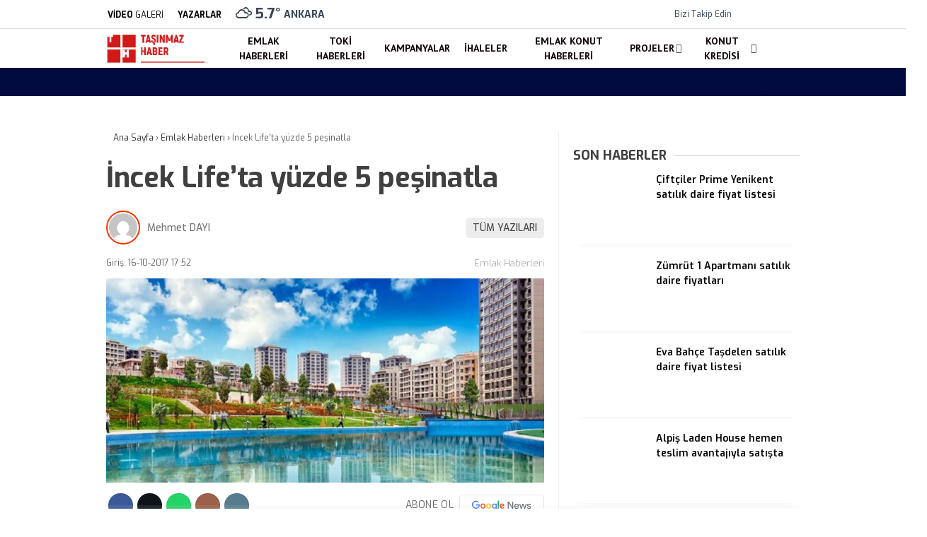

--- FILE ---
content_type: text/html; charset=UTF-8
request_url: https://tasinmazhaber.com/incek-lifeta-yuzde-5-pesinatla/
body_size: 33312
content:
<!doctype html>
<html lang="tr">
	<head><meta charset="UTF-8"><script>if(navigator.userAgent.match(/MSIE|Internet Explorer/i)||navigator.userAgent.match(/Trident\/7\..*?rv:11/i)){var href=document.location.href;if(!href.match(/[?&]nowprocket/)){if(href.indexOf("?")==-1){if(href.indexOf("#")==-1){document.location.href=href+"?nowprocket=1"}else{document.location.href=href.replace("#","?nowprocket=1#")}}else{if(href.indexOf("#")==-1){document.location.href=href+"&nowprocket=1"}else{document.location.href=href.replace("#","&nowprocket=1#")}}}}</script><script>class RocketLazyLoadScripts{constructor(){this.v="1.2.3",this.triggerEvents=["keydown","mousedown","mousemove","touchmove","touchstart","touchend","wheel"],this.userEventHandler=this._triggerListener.bind(this),this.touchStartHandler=this._onTouchStart.bind(this),this.touchMoveHandler=this._onTouchMove.bind(this),this.touchEndHandler=this._onTouchEnd.bind(this),this.clickHandler=this._onClick.bind(this),this.interceptedClicks=[],window.addEventListener("pageshow",t=>{this.persisted=t.persisted}),window.addEventListener("DOMContentLoaded",()=>{this._preconnect3rdParties()}),this.delayedScripts={normal:[],async:[],defer:[]},this.trash=[],this.allJQueries=[]}_addUserInteractionListener(t){if(document.hidden){t._triggerListener();return}this.triggerEvents.forEach(e=>window.addEventListener(e,t.userEventHandler,{passive:!0})),window.addEventListener("touchstart",t.touchStartHandler,{passive:!0}),window.addEventListener("mousedown",t.touchStartHandler),document.addEventListener("visibilitychange",t.userEventHandler)}_removeUserInteractionListener(){this.triggerEvents.forEach(t=>window.removeEventListener(t,this.userEventHandler,{passive:!0})),document.removeEventListener("visibilitychange",this.userEventHandler)}_onTouchStart(t){"HTML"!==t.target.tagName&&(window.addEventListener("touchend",this.touchEndHandler),window.addEventListener("mouseup",this.touchEndHandler),window.addEventListener("touchmove",this.touchMoveHandler,{passive:!0}),window.addEventListener("mousemove",this.touchMoveHandler),t.target.addEventListener("click",this.clickHandler),this._renameDOMAttribute(t.target,"onclick","rocket-onclick"),this._pendingClickStarted())}_onTouchMove(t){window.removeEventListener("touchend",this.touchEndHandler),window.removeEventListener("mouseup",this.touchEndHandler),window.removeEventListener("touchmove",this.touchMoveHandler,{passive:!0}),window.removeEventListener("mousemove",this.touchMoveHandler),t.target.removeEventListener("click",this.clickHandler),this._renameDOMAttribute(t.target,"rocket-onclick","onclick"),this._pendingClickFinished()}_onTouchEnd(t){window.removeEventListener("touchend",this.touchEndHandler),window.removeEventListener("mouseup",this.touchEndHandler),window.removeEventListener("touchmove",this.touchMoveHandler,{passive:!0}),window.removeEventListener("mousemove",this.touchMoveHandler)}_onClick(t){t.target.removeEventListener("click",this.clickHandler),this._renameDOMAttribute(t.target,"rocket-onclick","onclick"),this.interceptedClicks.push(t),t.preventDefault(),t.stopPropagation(),t.stopImmediatePropagation(),this._pendingClickFinished()}_replayClicks(){window.removeEventListener("touchstart",this.touchStartHandler,{passive:!0}),window.removeEventListener("mousedown",this.touchStartHandler),this.interceptedClicks.forEach(t=>{t.target.dispatchEvent(new MouseEvent("click",{view:t.view,bubbles:!0,cancelable:!0}))})}_waitForPendingClicks(){return new Promise(t=>{this._isClickPending?this._pendingClickFinished=t:t()})}_pendingClickStarted(){this._isClickPending=!0}_pendingClickFinished(){this._isClickPending=!1}_renameDOMAttribute(t,e,r){t.hasAttribute&&t.hasAttribute(e)&&(event.target.setAttribute(r,event.target.getAttribute(e)),event.target.removeAttribute(e))}_triggerListener(){this._removeUserInteractionListener(this),"loading"===document.readyState?document.addEventListener("DOMContentLoaded",this._loadEverythingNow.bind(this)):this._loadEverythingNow()}_preconnect3rdParties(){let t=[];document.querySelectorAll("script[type=rocketlazyloadscript]").forEach(e=>{if(e.hasAttribute("src")){let r=new URL(e.src).origin;r!==location.origin&&t.push({src:r,crossOrigin:e.crossOrigin||"module"===e.getAttribute("data-rocket-type")})}}),t=[...new Map(t.map(t=>[JSON.stringify(t),t])).values()],this._batchInjectResourceHints(t,"preconnect")}async _loadEverythingNow(){this.lastBreath=Date.now(),this._delayEventListeners(this),this._delayJQueryReady(this),this._handleDocumentWrite(),this._registerAllDelayedScripts(),this._preloadAllScripts(),await this._loadScriptsFromList(this.delayedScripts.normal),await this._loadScriptsFromList(this.delayedScripts.defer),await this._loadScriptsFromList(this.delayedScripts.async);try{await this._triggerDOMContentLoaded(),await this._triggerWindowLoad()}catch(t){console.error(t)}window.dispatchEvent(new Event("rocket-allScriptsLoaded")),this._waitForPendingClicks().then(()=>{this._replayClicks()}),this._emptyTrash()}_registerAllDelayedScripts(){document.querySelectorAll("script[type=rocketlazyloadscript]").forEach(t=>{t.hasAttribute("data-rocket-src")?t.hasAttribute("async")&&!1!==t.async?this.delayedScripts.async.push(t):t.hasAttribute("defer")&&!1!==t.defer||"module"===t.getAttribute("data-rocket-type")?this.delayedScripts.defer.push(t):this.delayedScripts.normal.push(t):this.delayedScripts.normal.push(t)})}async _transformScript(t){return new Promise((await this._littleBreath(),navigator.userAgent.indexOf("Firefox/")>0||""===navigator.vendor)?e=>{let r=document.createElement("script");[...t.attributes].forEach(t=>{let e=t.nodeName;"type"!==e&&("data-rocket-type"===e&&(e="type"),"data-rocket-src"===e&&(e="src"),r.setAttribute(e,t.nodeValue))}),t.text&&(r.text=t.text),r.hasAttribute("src")?(r.addEventListener("load",e),r.addEventListener("error",e)):(r.text=t.text,e());try{t.parentNode.replaceChild(r,t)}catch(i){e()}}:async e=>{function r(){t.setAttribute("data-rocket-status","failed"),e()}try{let i=t.getAttribute("data-rocket-type"),n=t.getAttribute("data-rocket-src");t.text,i?(t.type=i,t.removeAttribute("data-rocket-type")):t.removeAttribute("type"),t.addEventListener("load",function r(){t.setAttribute("data-rocket-status","executed"),e()}),t.addEventListener("error",r),n?(t.removeAttribute("data-rocket-src"),t.src=n):t.src="data:text/javascript;base64,"+window.btoa(unescape(encodeURIComponent(t.text)))}catch(s){r()}})}async _loadScriptsFromList(t){let e=t.shift();return e&&e.isConnected?(await this._transformScript(e),this._loadScriptsFromList(t)):Promise.resolve()}_preloadAllScripts(){this._batchInjectResourceHints([...this.delayedScripts.normal,...this.delayedScripts.defer,...this.delayedScripts.async],"preload")}_batchInjectResourceHints(t,e){var r=document.createDocumentFragment();t.forEach(t=>{let i=t.getAttribute&&t.getAttribute("data-rocket-src")||t.src;if(i){let n=document.createElement("link");n.href=i,n.rel=e,"preconnect"!==e&&(n.as="script"),t.getAttribute&&"module"===t.getAttribute("data-rocket-type")&&(n.crossOrigin=!0),t.crossOrigin&&(n.crossOrigin=t.crossOrigin),t.integrity&&(n.integrity=t.integrity),r.appendChild(n),this.trash.push(n)}}),document.head.appendChild(r)}_delayEventListeners(t){let e={};function r(t,r){!function t(r){!e[r]&&(e[r]={originalFunctions:{add:r.addEventListener,remove:r.removeEventListener},eventsToRewrite:[]},r.addEventListener=function(){arguments[0]=i(arguments[0]),e[r].originalFunctions.add.apply(r,arguments)},r.removeEventListener=function(){arguments[0]=i(arguments[0]),e[r].originalFunctions.remove.apply(r,arguments)});function i(t){return e[r].eventsToRewrite.indexOf(t)>=0?"rocket-"+t:t}}(t),e[t].eventsToRewrite.push(r)}function i(t,e){let r=t[e];Object.defineProperty(t,e,{get:()=>r||function(){},set(i){t["rocket"+e]=r=i}})}r(document,"DOMContentLoaded"),r(window,"DOMContentLoaded"),r(window,"load"),r(window,"pageshow"),r(document,"readystatechange"),i(document,"onreadystatechange"),i(window,"onload"),i(window,"onpageshow")}_delayJQueryReady(t){let e;function r(r){if(r&&r.fn&&!t.allJQueries.includes(r)){r.fn.ready=r.fn.init.prototype.ready=function(e){return t.domReadyFired?e.bind(document)(r):document.addEventListener("rocket-DOMContentLoaded",()=>e.bind(document)(r)),r([])};let i=r.fn.on;r.fn.on=r.fn.init.prototype.on=function(){if(this[0]===window){function t(t){return t.split(" ").map(t=>"load"===t||0===t.indexOf("load.")?"rocket-jquery-load":t).join(" ")}"string"==typeof arguments[0]||arguments[0]instanceof String?arguments[0]=t(arguments[0]):"object"==typeof arguments[0]&&Object.keys(arguments[0]).forEach(e=>{let r=arguments[0][e];delete arguments[0][e],arguments[0][t(e)]=r})}return i.apply(this,arguments),this},t.allJQueries.push(r)}e=r}r(window.jQuery),Object.defineProperty(window,"jQuery",{get:()=>e,set(t){r(t)}})}async _triggerDOMContentLoaded(){this.domReadyFired=!0,await this._littleBreath(),document.dispatchEvent(new Event("rocket-DOMContentLoaded")),await this._littleBreath(),window.dispatchEvent(new Event("rocket-DOMContentLoaded")),await this._littleBreath(),document.dispatchEvent(new Event("rocket-readystatechange")),await this._littleBreath(),document.rocketonreadystatechange&&document.rocketonreadystatechange()}async _triggerWindowLoad(){await this._littleBreath(),window.dispatchEvent(new Event("rocket-load")),await this._littleBreath(),window.rocketonload&&window.rocketonload(),await this._littleBreath(),this.allJQueries.forEach(t=>t(window).trigger("rocket-jquery-load")),await this._littleBreath();let t=new Event("rocket-pageshow");t.persisted=this.persisted,window.dispatchEvent(t),await this._littleBreath(),window.rocketonpageshow&&window.rocketonpageshow({persisted:this.persisted})}_handleDocumentWrite(){let t=new Map;document.write=document.writeln=function(e){let r=document.currentScript;r||console.error("WPRocket unable to document.write this: "+e);let i=document.createRange(),n=r.parentElement,s=t.get(r);void 0===s&&(s=r.nextSibling,t.set(r,s));let a=document.createDocumentFragment();i.setStart(a,0),a.appendChild(i.createContextualFragment(e)),n.insertBefore(a,s)}}async _littleBreath(){Date.now()-this.lastBreath>45&&(await this._requestAnimFrame(),this.lastBreath=Date.now())}async _requestAnimFrame(){return document.hidden?new Promise(t=>setTimeout(t)):new Promise(t=>requestAnimationFrame(t))}_emptyTrash(){this.trash.forEach(t=>t.remove())}static run(){let t=new RocketLazyLoadScripts;t._addUserInteractionListener(t)}}RocketLazyLoadScripts.run();</script>
				
		
		<meta name="viewport" content="width=device-width, initial-scale=1">
		<link rel="profile" href="https://gmpg.org/xfn/11">
		<meta name='robots' content='index, follow, max-image-preview:large, max-snippet:-1, max-video-preview:-1' />

	<!-- This site is optimized with the Yoast SEO Premium plugin v26.1 (Yoast SEO v26.8) - https://yoast.com/product/yoast-seo-premium-wordpress/ -->
	<title>İncek Life&#039;ta yüzde 5 peşinatla | Taşınmaz Haber</title><link rel="stylesheet" href="https://tasinmazhaber.com/wp-content/cache/min/1/4cbd51f2fd0465471dddca4e9feec93e.css" media="all" data-minify="1" />
	<meta name="description" content="İncek Life&#039;ta yüzde 5 peşinatla" />
	<link rel="canonical" href="https://tasinmazhaber.com/incek-lifeta-yuzde-5-pesinatla/" />
	<meta property="og:locale" content="tr_TR" />
	<meta property="og:type" content="article" />
	<meta property="og:title" content="İncek Life&#039;ta yüzde 5 peşinatla | Taşınmaz Haber" />
	<meta property="og:description" content="İncek Life&#039;ta yüzde 5 peşinatla" />
	<meta property="og:url" content="https://tasinmazhaber.com/incek-lifeta-yuzde-5-pesinatla/" />
	<meta property="og:site_name" content="Taşınmaz Haber" />
	<meta property="article:publisher" content="https://www.facebook.com/Tasinmazhaber/" />
	<meta property="article:published_time" content="2017-10-16T14:52:14+00:00" />
	<meta property="og:image" content="https://tasinmazhaber.com/wp-content/uploads/Incek-Life.jpg" />
	<meta property="og:image:width" content="952" />
	<meta property="og:image:height" content="445" />
	<meta property="og:image:type" content="image/jpeg" />
	<meta name="author" content="Mehmet DAYI" />
	<meta name="twitter:card" content="summary_large_image" />
	<meta name="twitter:creator" content="@tasinmazhaber" />
	<meta name="twitter:site" content="@tasinmazhaber" />
	<meta name="twitter:label1" content="Yazan:" />
	<meta name="twitter:data1" content="Mehmet DAYI" />
	<meta name="twitter:label2" content="Tahmini okuma süresi" />
	<meta name="twitter:data2" content="1 dakika" />
	<script type="application/ld+json" class="yoast-schema-graph">{"@context":"https://schema.org","@graph":[{"@type":"Article","@id":"https://tasinmazhaber.com/incek-lifeta-yuzde-5-pesinatla/#article","isPartOf":{"@id":"https://tasinmazhaber.com/incek-lifeta-yuzde-5-pesinatla/"},"author":{"name":"Mehmet DAYI","@id":"https://tasinmazhaber.com/#/schema/person/ef835857c8cd705509b8f7ecf18f9f24"},"headline":"İncek Life&#8217;ta yüzde 5 peşinatla","datePublished":"2017-10-16T14:52:14+00:00","mainEntityOfPage":{"@id":"https://tasinmazhaber.com/incek-lifeta-yuzde-5-pesinatla/"},"wordCount":180,"publisher":{"@id":"https://tasinmazhaber.com/#organization"},"image":{"@id":"https://tasinmazhaber.com/incek-lifeta-yuzde-5-pesinatla/#primaryimage"},"thumbnailUrl":"https://tasinmazhaber.com/wp-content/uploads/Incek-Life.jpg","keywords":["incek life fiyat","incek life fiyat listesi","incek life fiyatları","incek life nerede","incek life ödeme planı","incek life satılık daire","incek life teslim tarihi"],"articleSection":["Emlak Haberleri"],"inLanguage":"tr","copyrightYear":"2017","copyrightHolder":{"@id":"https://tasinmazhaber.com/#organization"}},{"@type":"WebPage","@id":"https://tasinmazhaber.com/incek-lifeta-yuzde-5-pesinatla/","url":"https://tasinmazhaber.com/incek-lifeta-yuzde-5-pesinatla/","name":"İncek Life'ta yüzde 5 peşinatla | Taşınmaz Haber","isPartOf":{"@id":"https://tasinmazhaber.com/#website"},"primaryImageOfPage":{"@id":"https://tasinmazhaber.com/incek-lifeta-yuzde-5-pesinatla/#primaryimage"},"image":{"@id":"https://tasinmazhaber.com/incek-lifeta-yuzde-5-pesinatla/#primaryimage"},"thumbnailUrl":"https://tasinmazhaber.com/wp-content/uploads/Incek-Life.jpg","datePublished":"2017-10-16T14:52:14+00:00","description":"İncek Life'ta yüzde 5 peşinatla","breadcrumb":{"@id":"https://tasinmazhaber.com/incek-lifeta-yuzde-5-pesinatla/#breadcrumb"},"inLanguage":"tr","potentialAction":[{"@type":"ReadAction","target":["https://tasinmazhaber.com/incek-lifeta-yuzde-5-pesinatla/"]}]},{"@type":"ImageObject","inLanguage":"tr","@id":"https://tasinmazhaber.com/incek-lifeta-yuzde-5-pesinatla/#primaryimage","url":"https://tasinmazhaber.com/wp-content/uploads/Incek-Life.jpg","contentUrl":"https://tasinmazhaber.com/wp-content/uploads/Incek-Life.jpg","width":952,"height":445},{"@type":"BreadcrumbList","@id":"https://tasinmazhaber.com/incek-lifeta-yuzde-5-pesinatla/#breadcrumb","itemListElement":[{"@type":"ListItem","position":1,"name":"Anasayfa","item":"https://tasinmazhaber.com/"},{"@type":"ListItem","position":2,"name":"Emlak Haberleri","item":"https://tasinmazhaber.com/category/emlak-haberleri/"},{"@type":"ListItem","position":3,"name":"İncek Life&#8217;ta yüzde 5 peşinatla"}]},{"@type":"WebSite","@id":"https://tasinmazhaber.com/#website","url":"https://tasinmazhaber.com/","name":"Taşınmaz Haber","description":"G&uuml;ncel Emlak Haberleri, Konut Projeleri","publisher":{"@id":"https://tasinmazhaber.com/#organization"},"potentialAction":[{"@type":"SearchAction","target":{"@type":"EntryPoint","urlTemplate":"https://tasinmazhaber.com/?s={search_term_string}"},"query-input":{"@type":"PropertyValueSpecification","valueRequired":true,"valueName":"search_term_string"}}],"inLanguage":"tr"},{"@type":"Organization","@id":"https://tasinmazhaber.com/#organization","name":"Taşınmaz Haber","url":"https://tasinmazhaber.com/","logo":{"@type":"ImageObject","inLanguage":"tr","@id":"https://tasinmazhaber.com/#/schema/logo/image/","url":"https://tasinmazhaber.com/wp-content/uploads/TH-logo.png","contentUrl":"https://tasinmazhaber.com/wp-content/uploads/TH-logo.png","width":176,"height":56,"caption":"Taşınmaz Haber"},"image":{"@id":"https://tasinmazhaber.com/#/schema/logo/image/"},"sameAs":["https://www.facebook.com/Tasinmazhaber/","https://x.com/tasinmazhaber"]},{"@type":"Person","@id":"https://tasinmazhaber.com/#/schema/person/e01c3d87687b4943e16dee0e9fcfd0a3","name":"Lara TANKAL","image":{"@type":"ImageObject","inLanguage":"tr","@id":"https://tasinmazhaber.com/#/schema/person/image/","url":"https://secure.gravatar.com/avatar/07c4b509f6179c5e709cdfdb216257e3c05924c472272e96624a970d6db59265?s=96&d=mm&r=g","contentUrl":"https://secure.gravatar.com/avatar/07c4b509f6179c5e709cdfdb216257e3c05924c472272e96624a970d6db59265?s=96&d=mm&r=g","caption":"Lara TANKAL"},"sameAs":["https://tasinmazhaber.com","lara"],"url":"https://tasinmazhaber.com/author/lara/"}]}</script>
	<!-- / Yoast SEO Premium plugin. -->


<link rel='dns-prefetch' href='//fonts.googleapis.com' />
<link rel='preconnect' href='https://fonts.gstatic.com' crossorigin />
<link rel="alternate" type="application/rss+xml" title="Taşınmaz Haber &raquo; akışı" href="https://tasinmazhaber.com/feed/" />
<link rel="alternate" type="application/rss+xml" title="Taşınmaz Haber &raquo; yorum akışı" href="https://tasinmazhaber.com/comments/feed/" />
<link rel="alternate" title="oEmbed (JSON)" type="application/json+oembed" href="https://tasinmazhaber.com/wp-json/oembed/1.0/embed?url=https%3A%2F%2Ftasinmazhaber.com%2Fincek-lifeta-yuzde-5-pesinatla%2F" />
<link rel="alternate" title="oEmbed (XML)" type="text/xml+oembed" href="https://tasinmazhaber.com/wp-json/oembed/1.0/embed?url=https%3A%2F%2Ftasinmazhaber.com%2Fincek-lifeta-yuzde-5-pesinatla%2F&#038;format=xml" />
<style id='wp-img-auto-sizes-contain-inline-css' type='text/css'>
img:is([sizes=auto i],[sizes^="auto," i]){contain-intrinsic-size:3000px 1500px}
/*# sourceURL=wp-img-auto-sizes-contain-inline-css */
</style>
<style id='wp-emoji-styles-inline-css' type='text/css'>

	img.wp-smiley, img.emoji {
		display: inline !important;
		border: none !important;
		box-shadow: none !important;
		height: 1em !important;
		width: 1em !important;
		margin: 0 0.07em !important;
		vertical-align: -0.1em !important;
		background: none !important;
		padding: 0 !important;
	}
/*# sourceURL=wp-emoji-styles-inline-css */
</style>
<style id='classic-theme-styles-inline-css' type='text/css'>
/*! This file is auto-generated */
.wp-block-button__link{color:#fff;background-color:#32373c;border-radius:9999px;box-shadow:none;text-decoration:none;padding:calc(.667em + 2px) calc(1.333em + 2px);font-size:1.125em}.wp-block-file__button{background:#32373c;color:#fff;text-decoration:none}
/*# sourceURL=/wp-includes/css/classic-themes.min.css */
</style>




<style id='esenhaber-theme-style-inline-css' type='text/css'>
 .esen-container{max-width:1170px}@media screen and (max-width:1550px){.esen-container{max-width:1100px}}@media screen and (max-width:1439px){.esen-container{max-width:1100px}}@media screen and (max-width:1300px){.esen-container{max-width:980px}}.nav-container{background:linear-gradient(211deg, #ffffff 0%, #ffffff 100%);border-bottom:0px solid #d3d3d3}.sideright-content .mobile-right-side-logo{background:linear-gradient(211deg, #ffffff 0%, #ffffff 100%);border-bottom:0px solid #d3d3d3}.main-navigation > .esen-container > .menu-ana-menu-container > ul{height:55px}.main-navigation > .esen-container > .menu-ana-menu-container > ul > li{height:55px}.main-navigation > .esen-container > .menu-ana-menu-container > ul > li > a{height:55px}.header-2-container .header-logo-doviz{height:81px}/* .post-image:not(:has(.LazyYuklendi))::before{background-image:url('https://tasinmazhaber.com/wp-content/uploads/TH-logo.png')}*/ .sideContent .hava_durumu:after{border-top:85px solid #0066bf}.main-navigation > .esen-container > .menu-ana-menu-container > ul > li.current-menu-item > a:before{border-color:#ffffff transparent transparent transparent}.namaz-icerik{background-image:url('https://tasinmazhaber.com/wp-content/themes/esenhaber/img/camii.png');background-position-y:bottom;background-repeat:no-repeat}.logo{height:55px}.main-navigation > .esen-container > .menu-ana-menu-container > ul > li > .esen-megamenu{top:55px}.search-box, .search-detail{height:55px}.main-navigation > .esen-container > .menu-ana-menu-container > ul > li{padding:0px 9px}.mobile-header{border-bottom:0px solid #dddddd}.news-progress-container > .news-progress-bar{background-color:#a02121;background-image:linear-gradient(147deg, #a02121 0%, #ff0000 74%)}.top-bar-container{border-bottom:1px solid #dddddd}.main-navigation > .esen-container > .menu-ana-menu-container > ul > li a{text-transform:uppercase}.haber-post{position:relative}.haber-post:after{height:3px;content:'';position:absolute;border-top:3px solid #ffffff;width:calc(100% - -40px);top:0px;left:-20px;opacity:1}.breadcrumbs{border-left:2px solid #ffffff}.post-share-gallery{position:unset}@media screen and (max-width:768px){.content-area{margin-top:-10px}}
/*# sourceURL=esenhaber-theme-style-inline-css */
</style>
<link rel="preload" as="style" href="https://fonts.googleapis.com/css?family=Exo:100,200,300,400,500,600,700,800,900,100italic,200italic,300italic,400italic,500italic,600italic,700italic,800italic,900italic%7CPT%20Sans:700&#038;subset=latin-ext&#038;display=swap&#038;ver=1763220443" /><link rel="stylesheet" href="https://fonts.googleapis.com/css?family=Exo:100,200,300,400,500,600,700,800,900,100italic,200italic,300italic,400italic,500italic,600italic,700italic,800italic,900italic%7CPT%20Sans:700&#038;subset=latin-ext&#038;display=swap&#038;ver=1763220443" media="print" onload="this.media='all'"><noscript><link rel="stylesheet" href="https://fonts.googleapis.com/css?family=Exo:100,200,300,400,500,600,700,800,900,100italic,200italic,300italic,400italic,500italic,600italic,700italic,800italic,900italic%7CPT%20Sans:700&#038;subset=latin-ext&#038;display=swap&#038;ver=1763220443" /></noscript><style id='rocket-lazyload-inline-css' type='text/css'>
.rll-youtube-player{position:relative;padding-bottom:56.23%;height:0;overflow:hidden;max-width:100%;}.rll-youtube-player:focus-within{outline: 2px solid currentColor;outline-offset: 5px;}.rll-youtube-player iframe{position:absolute;top:0;left:0;width:100%;height:100%;z-index:100;background:0 0}.rll-youtube-player img{bottom:0;display:block;left:0;margin:auto;max-width:100%;width:100%;position:absolute;right:0;top:0;border:none;height:auto;-webkit-transition:.4s all;-moz-transition:.4s all;transition:.4s all}.rll-youtube-player img:hover{-webkit-filter:brightness(75%)}.rll-youtube-player .play{height:100%;width:100%;left:0;top:0;position:absolute;background:url(https://tasinmazhaber.com/wp-content/plugins/wp-rocket/assets/img/youtube.png) no-repeat center;background-color: transparent !important;cursor:pointer;border:none;}
/*# sourceURL=rocket-lazyload-inline-css */
</style>
<script type="rocketlazyloadscript" data-rocket-type="text/javascript" id="cookie-notice-front-js-before">
/* <![CDATA[ */
var cnArgs = {"ajaxUrl":"https:\/\/tasinmazhaber.com\/wp-admin\/admin-ajax.php","nonce":"a4fb197dec","hideEffect":"fade","position":"bottom","onScroll":false,"onScrollOffset":100,"onClick":false,"cookieName":"cookie_notice_accepted","cookieTime":2592000,"cookieTimeRejected":2592000,"globalCookie":false,"redirection":false,"cache":true,"revokeCookies":false,"revokeCookiesOpt":"automatic"};

//# sourceURL=cookie-notice-front-js-before
/* ]]> */
</script>
<script type="rocketlazyloadscript" data-rocket-type="text/javascript" data-rocket-src="https://tasinmazhaber.com/wp-content/plugins/cookie-notice/js/front.min.js?ver=2.5.11" id="cookie-notice-front-js"></script>
<link rel="https://api.w.org/" href="https://tasinmazhaber.com/wp-json/" /><link rel="alternate" title="JSON" type="application/json" href="https://tasinmazhaber.com/wp-json/wp/v2/posts/3502" /><link rel="EditURI" type="application/rsd+xml" title="RSD" href="https://tasinmazhaber.com/xmlrpc.php?rsd" />
<meta name="generator" content="WordPress 6.9" />
<link rel='shortlink' href='https://tasinmazhaber.com/?p=3502' />
<!-- Generated by Jetpack Social -->
<meta property="og:title" content="İncek Life&#8217;ta yüzde 5 peşinatla">
<meta property="og:url" content="https://tasinmazhaber.com/incek-lifeta-yuzde-5-pesinatla/">
<meta property="og:description" content="Sinpaş GYO tarafından Ankara İli, Yenimahalle mahallesi, İncek&#8217;te hayata geçirilen İncek Life projesinde yüzde 5 peşinat ödeyerek hemen taşınabileğiniz bir daireye sahip olabiliyorsunuz. Kal…">
<meta property="og:image" content="https://tasinmazhaber.com/wp-content/uploads/Incek-Life.jpg">
<meta property="og:image:width" content="952">
<meta property="og:image:height" content="445">
<meta name="twitter:image" content="https://tasinmazhaber.com/wp-content/uploads/Incek-Life.jpg">
<meta name="twitter:card" content="summary_large_image">
<!-- / Jetpack Social -->
		<script type="rocketlazyloadscript" data-rocket-type="text/javascript">
			var _statcounter = _statcounter || [];
			_statcounter.push({"tags": {"author": "mehmet"}});
		</script>
		<meta name="generator" content="Redux 4.5.7.1" /><!-- Google tag (gtag.js) -->
<script type="rocketlazyloadscript" async data-rocket-src="https://www.googletagmanager.com/gtag/js?id=GT-KVM4Q4D"></script>
<script type="rocketlazyloadscript">
  window.dataLayer = window.dataLayer || [];
  function gtag(){dataLayer.push(arguments);}
  gtag('js', new Date());

  gtag('config', 'GT-KVM4Q4D');
</script>	<script type="rocketlazyloadscript" data-rocket-type="text/javascript">
		var css = document.createElement('link');
		css.href = 'https://cdnjs.cloudflare.com/ajax/libs/font-awesome/6.4.2/css/all.min.css';
		css.rel = 'stylesheet';
		css.type = 'text/css';
		document.getElementsByTagName('head')[0].appendChild(css);
	</script>
	<meta name="title" content="İncek Life&#8217;ta yüzde 5 peşinatla">
<meta name="datePublished" content="2017-10-16T17:52:14+03:00">
<meta name="dateModified" content="2017-10-16T17:52:14+03:00">
<meta name="url" content="https://tasinmazhaber.com/incek-lifeta-yuzde-5-pesinatla/">
<meta name="articleSection" content="news">
<meta name="articleAuthor" content="">
      <meta name="onesignal" content="wordpress-plugin"/>
            <script type="rocketlazyloadscript">

      window.OneSignalDeferred = window.OneSignalDeferred || [];

      OneSignalDeferred.push(function(OneSignal) {
        var oneSignal_options = {};
        window._oneSignalInitOptions = oneSignal_options;

        oneSignal_options['serviceWorkerParam'] = { scope: '/wp-content/plugins/onesignal-free-web-push-notifications/sdk_files/push/onesignal/' };
oneSignal_options['serviceWorkerPath'] = 'OneSignalSDKWorker.js';

        OneSignal.Notifications.setDefaultUrl("https://tasinmazhaber.com");

        oneSignal_options['wordpress'] = true;
oneSignal_options['appId'] = '3227ab9a-b998-4ccc-8338-fed26f9f6b5c';
oneSignal_options['allowLocalhostAsSecureOrigin'] = true;
oneSignal_options['welcomeNotification'] = { };
oneSignal_options['welcomeNotification']['title'] = "";
oneSignal_options['welcomeNotification']['message'] = "Abone olduğunuz için teşekkürler";
oneSignal_options['path'] = "https://tasinmazhaber.com/wp-content/plugins/onesignal-free-web-push-notifications/sdk_files/";
oneSignal_options['promptOptions'] = { };
oneSignal_options['promptOptions']['actionMessage'] = "Size bildirimler göndermek istiyoruz. Dilediğiniz zaman aboneliğinizi iptal edebilirsiniz.";
oneSignal_options['promptOptions']['exampleNotificationTitleDesktop'] = "Bu bir örnek bildirimdir";
oneSignal_options['promptOptions']['exampleNotificationMessageDesktop'] = "bildirimler masaüstünüzde görünecek";
oneSignal_options['promptOptions']['exampleNotificationTitleMobile'] = "Örnek bildirim";
oneSignal_options['promptOptions']['exampleNotificationMessageMobile'] = "Bildirimler cihazınızda görünecek";
oneSignal_options['promptOptions']['exampleNotificationCaption'] = "(İstediğiniz zaman aboneliğinizi iptal edebilirsiniz)";
oneSignal_options['promptOptions']['acceptButtonText'] = "Kabul Et";
oneSignal_options['promptOptions']['cancelButtonText'] = "Hayır";
oneSignal_options['promptOptions']['siteName'] = "https://tasinmazhaber.com";
oneSignal_options['promptOptions']['autoAcceptTitle'] = "İzin Ver'i tıklayınız";
oneSignal_options['notifyButton'] = { };
oneSignal_options['notifyButton']['enable'] = true;
oneSignal_options['notifyButton']['position'] = 'bottom-right';
oneSignal_options['notifyButton']['theme'] = 'default';
oneSignal_options['notifyButton']['size'] = 'medium';
oneSignal_options['notifyButton']['showCredit'] = true;
oneSignal_options['notifyButton']['text'] = {};
oneSignal_options['notifyButton']['text']['tip.state.unsubscribed'] = 'Bildirimlere abone ol';
oneSignal_options['notifyButton']['text']['tip.state.subscribed'] = 'Bildirimlere abone oldunuz';
oneSignal_options['notifyButton']['text']['tip.state.blocked'] = 'Bildirimleri engellediniz';
oneSignal_options['notifyButton']['text']['message.action.subscribed'] = 'Abone olduğunuz için teşekkürler';
oneSignal_options['notifyButton']['text']['message.action.resubscribed'] = 'Bildirimlere abone oldunuz';
oneSignal_options['notifyButton']['text']['message.action.unsubscribed'] = 'Bir daha bildirim almayacaksınız';
oneSignal_options['notifyButton']['text']['dialog.main.title'] = 'Site bildirimlerini yönet';
oneSignal_options['notifyButton']['text']['dialog.main.button.subscribe'] = 'Abone';
oneSignal_options['notifyButton']['text']['dialog.main.button.unsubscribe'] = 'abonelikten çık';
oneSignal_options['notifyButton']['text']['dialog.blocked.title'] = 'Bildirimlerin engellenmesini kaldır';
oneSignal_options['notifyButton']['text']['dialog.blocked.message'] = 'Bildirimlere izin vermek için şu talimatları izleyin:';
              OneSignal.init(window._oneSignalInitOptions);
              OneSignal.Slidedown.promptPush()      });

      function documentInitOneSignal() {
        var oneSignal_elements = document.getElementsByClassName("OneSignal-prompt");

        var oneSignalLinkClickHandler = function(event) { OneSignal.Notifications.requestPermission(); event.preventDefault(); };        for(var i = 0; i < oneSignal_elements.length; i++)
          oneSignal_elements[i].addEventListener('click', oneSignalLinkClickHandler, false);
      }

      if (document.readyState === 'complete') {
           documentInitOneSignal();
      }
      else {
           window.addEventListener("load", function(event){
               documentInitOneSignal();
          });
      }
    </script>
<link rel="icon" href="https://tasinmazhaber.com/wp-content/uploads/TH-ikon.png" sizes="32x32" />
<link rel="icon" href="https://tasinmazhaber.com/wp-content/uploads/TH-ikon.png" sizes="192x192" />
<link rel="apple-touch-icon" href="https://tasinmazhaber.com/wp-content/uploads/TH-ikon.png" />
<meta name="msapplication-TileImage" content="https://tasinmazhaber.com/wp-content/uploads/TH-ikon.png" />
		<style type="text/css" id="wp-custom-css">
			/* TEK SÜTUN / EXTRA KOMPAKT CSS (Görünüm → Özelleştir → Ek CSS) */
.th-livec, .th-livec *{ box-sizing:border-box; }
.th-livec{
  font-family: ui-sans-serif, system-ui, -apple-system, "Segoe UI", Roboto, Arial, "Noto Sans", "Helvetica Neue", sans-serif;
  background:#0b1220;
  color:rgba(255,255,255,.92);
  border:1px solid rgba(0,0,0,.10);
  border-radius:16px;
  overflow:hidden;
  max-width:100%;
}
.th-livec strong{ color:rgba(255,255,255,.96); }

.th-livec__head{
  padding:12px 12px 10px;
  border-bottom:1px solid rgba(255,255,255,.10);
  background:linear-gradient(180deg, rgba(255,255,255,.06), transparent);
  display:grid;
  gap:10px;
}
.th-livec__top{
  display:flex;
  align-items:center;
  justify-content:space-between;
  gap:10px;
}
.th-livec__tag{
  display:inline-flex;
  align-items:center;
  gap:8px;
  padding:6px 10px;
  border-radius:999px;
  background:rgba(255,255,255,.07);
  border:1px solid rgba(255,255,255,.12);
}
.th-livec__dot{
  width:8px; height:8px; border-radius:50%;
  background:#39ff88;
  box-shadow:0 0 0 6px rgba(57,255,136,.10);
  animation: thCPulse 1.35s infinite ease-in-out;
}
.th-livec__live{ font-weight:900; letter-spacing:.6px; }
.th-livec__muted{ color:rgba(255,255,255,.70); font-weight:800; }

.th-livec__chip{
  font-size:12px;
  color:rgba(255,255,255,.72);
  padding:6px 10px;
  border-radius:999px;
  border:1px solid rgba(255,255,255,.12);
  background:rgba(255,255,255,.05);
  white-space:nowrap;
}

.th-livec__h{
  margin:0;
  font-size:16.5px;
  line-height:1.2;
  letter-spacing:.2px;
}

.th-livec__score{
  display:grid;
  grid-template-columns: 1fr auto 1fr;
  gap:8px;
  padding:10px;
  border-radius:14px;
  background:rgba(255,255,255,.06);
  border:1px solid rgba(255,255,255,.12);
}
.th-livec__t{
  display:flex;
  align-items:center;
  justify-content:space-between;
  gap:8px;
}
.thc-right{ justify-content:space-between; }
.th-livec__name{
  font-size:12.5px;
  font-weight:900;
  color:rgba(255,255,255,.86);
}
.th-livec__num{
  font-size:20px;
  font-weight:900;
  letter-spacing:.4px;
}
.th-livec__mid{
  display:grid;
  justify-items:center;
  align-content:center;
  gap:2px;
  padding:0 6px;
}
.th-livec__min{ font-weight:900; color:#00d4ff; }
.th-livec__state{ font-size:12px; font-weight:900; color:rgba(255,255,255,.70); }

.th-livec__meta{
  display:flex;
  flex-wrap:wrap;
  gap:8px;
}
.th-livec__pill{
  font-size:12px;
  color:rgba(255,255,255,.72);
  padding:6px 10px;
  border-radius:999px;
  border:1px solid rgba(255,255,255,.12);
  background:rgba(255,255,255,.05);
}

.th-livec__body{
  padding:10px 12px 12px;
  display:grid;
  gap:8px;
}
.th-livec__row{
  display:grid;
  grid-template-columns: 46px 1fr;
  gap:10px;
  padding:8px;
  border:1px solid rgba(255,255,255,.10);
  border-radius:14px;
  background:rgba(0,0,0,.16);
}
.th-livec__row--imp{
  background:linear-gradient(90deg, rgba(57,255,136,.14), rgba(0,212,255,.10));
  border-color:rgba(255,255,255,.14);
}
.th-livec__m{
  display:grid;
  place-items:center;
  border-radius:12px;
  background:rgba(255,255,255,.05);
  border:1px solid rgba(255,255,255,.10);
  font-weight:900;
  font-size:12.5px;
  color:rgba(255,255,255,.88);
}
.th-livec__b{ display:grid; align-content:center; }
.th-livec__p{
  margin:0;
  font-size:13px;
  line-height:1.45;
  color:rgba(255,255,255,.80);
}

.th-livec__foot{
  margin-top:2px;
  padding-top:8px;
  border-top:1px solid rgba(255,255,255,.10);
}
.th-livec__note{
  margin:0;
  font-size:12.5px;
  line-height:1.4;
  color:rgba(255,255,255,.70);
}

@media (max-width: 420px){
  .th-livec__score{ padding:9px; }
  .th-livec__name{ font-size:12px; }
  .th-livec__num{ font-size:19px; }
  .th-livec__row{ grid-template-columns: 44px 1fr; }
}

@keyframes thCPulse{
  0%{ transform:scale(1); opacity:1; }
  50%{ transform:scale(1.15); opacity:.75; }
  100%{ transform:scale(1); opacity:1; }
}

		</style>
		<style id="EsenHaber-dynamic-css" title="dynamic-css" class="redux-options-output">body{font-family:Exo,Arial, Helvetica, sans-serif;font-weight:400;font-style:normal;}.main-navigation > .esen-container > .menu-ana-menu-container > ul > li{font-family:"PT Sans",Arial, Helvetica, sans-serif;line-height:70px;font-weight:700;font-style:normal;font-size:14px;}.main-navigation > .esen-container > .menu-ana-menu-container li > a, .esen-drawer-menu, .search-button-nav, .nav-user > a{color:#0f0606;}.main-navigation > .esen-container > .menu-ana-menu-container li:hover > a, .esen-drawer-menu:hover, .search-button-nav:hover{color:rgba(196,0,0,0.97);}.main-navigation > .esen-container > .menu-ana-menu-container > ul > li > ul, .main-navigation > .esen-container > .menu-ana-menu-container > ul > li > ul > li > ul, .main-navigation > .esen-container > .menu-ana-menu-container > ul > li > ul > li > ul > li > ul{background:#ffffff;}.main-navigation > .esen-container > .menu-ana-menu-container > ul > li > ul > li a, .main-navigation > .esen-container > .menu-ana-menu-container > ul > li ul li:before{color:#3b4759;}.main-navigation > .esen-container > .menu-ana-menu-container li > ul > li:hover > a{color:rgba(126,126,126,0.73);}.top-bar-container, .sideContent .top-elements ul{background:#ffffff;}.top-elements li a{color:#000000;}.top-elements li.photo-gallery a > i{color:#3b4759;}.top-elements li.video-gallery a > i{color:#3b4759;}.top-elements li.yazarlar-button a > i{color:#3b4759;}.b_ikon{color:#3b4759;}.bugun_temp{color:#3b4759;}.weather-city{color:#3b4759;}.desk-sosyal-medya > li:first-child{color:#3b4759;}.desk-sosyal-medya > li a.facebookd{color:#0072e5;}.desk-sosyal-medya > li a.twitterd{color:#00bdf7;}.desk-sosyal-medya > li a.instagramd{color:#9e00ce;}.desk-sosyal-medya > li a.youtubed{color:#ff0000;}.desk-sosyal-medya > li a.tiktok{color:#000000;}.desk-sosyal-medya > li a.pinterestd{color:#d1d1d1;}.desk-sosyal-medya > li a.dribbbled{color:#aaaaaa;}.desk-sosyal-medya > li a.linkedind{color:#7f7f7f;}.desk-sosyal-medya > li a.whatsappd{color:#59d600;}.desk-sosyal-medya > li a.telegramd{color:#0088cc;}.sd-red-bg, .son-dakika-arama, .son-dakika-arama > .esen-container > .son-dakika{background:#010b40;}.son-dakika-arama > .esen-container > .son-dakika > .sd-list a{color:#ffffff;}.son-dakika-arama{background:#ffffff;}.top-header-menu > .piyasa > li > span{color:#005ae8;}.top-header-menu > .piyasa > li > span.guncel{color:#000000;}.mobile-header{background:#ffffff;}.mobil-menu-bar > div, .menu-button_sol{color:#dd3333;}.mobile-right-drawer-menu{color:#dd3333;}.sideContent .hava_durumu{background:#0066bf;}.sideContent .b_ikon{color:#bfe9ff;}.sideContent .bugun_temp{color:#ffffff;}.sideContent .weather-city{color:#ffffff;}.esenhaber-author-box .avatar{border-color:#fc3200;}</style><noscript><style id="rocket-lazyload-nojs-css">.rll-youtube-player, [data-lazy-src]{display:none !important;}</style></noscript>		<script type="rocketlazyloadscript">var siteurl = 'https://tasinmazhaber.com/'; var theme_url = 'https://tasinmazhaber.com/wp-content/themes/esenhaber/';
			 var galleryTemplate = 1; 		</script>
		<meta http-equiv="refresh" content="60;">
<!-- Google tag (gtag.js) -->
<script type="rocketlazyloadscript" async data-rocket-src="https://www.googletagmanager.com/gtag/js?id=G-WTH829Z0LV">
</script>
<script type="rocketlazyloadscript">
  window.dataLayer = window.dataLayer || [];
  function gtag(){dataLayer.push(arguments);}
  gtag('js', new Date());

  gtag('config', 'G-WTH829Z0LV');
</script>
<!-- Event snippet for Kişi conversion page -->
<script type="rocketlazyloadscript">
  gtag('event', 'conversion', {'send_to': 'AW-11507857092/4NWfCNT22fkZEMTtr-8q'});
</script>
<!-- Google tag (gtag.js) event -->
<script type="rocketlazyloadscript">
  gtag('event', 'ads_conversion_Ta_ınmaz_Haber_1', {
    // <event_parameters>
  });
</script>
<!-- Google tag (gtag.js) event -->
<script type="rocketlazyloadscript">
  gtag('event', 'ads_conversion_Emlak_Haberleri_1', {
    // <event_parameters>
  });
</script><script type="rocketlazyloadscript">
var interstitalAdName = "xNull"; var Adsaniye = 10; var AdGosterimDk = 3600 ;
var oPage = "other";
var esenhaber_sticky = 1;
</script>	<style id='global-styles-inline-css' type='text/css'>
:root{--wp--preset--aspect-ratio--square: 1;--wp--preset--aspect-ratio--4-3: 4/3;--wp--preset--aspect-ratio--3-4: 3/4;--wp--preset--aspect-ratio--3-2: 3/2;--wp--preset--aspect-ratio--2-3: 2/3;--wp--preset--aspect-ratio--16-9: 16/9;--wp--preset--aspect-ratio--9-16: 9/16;--wp--preset--color--black: #000000;--wp--preset--color--cyan-bluish-gray: #abb8c3;--wp--preset--color--white: #ffffff;--wp--preset--color--pale-pink: #f78da7;--wp--preset--color--vivid-red: #cf2e2e;--wp--preset--color--luminous-vivid-orange: #ff6900;--wp--preset--color--luminous-vivid-amber: #fcb900;--wp--preset--color--light-green-cyan: #7bdcb5;--wp--preset--color--vivid-green-cyan: #00d084;--wp--preset--color--pale-cyan-blue: #8ed1fc;--wp--preset--color--vivid-cyan-blue: #0693e3;--wp--preset--color--vivid-purple: #9b51e0;--wp--preset--gradient--vivid-cyan-blue-to-vivid-purple: linear-gradient(135deg,rgb(6,147,227) 0%,rgb(155,81,224) 100%);--wp--preset--gradient--light-green-cyan-to-vivid-green-cyan: linear-gradient(135deg,rgb(122,220,180) 0%,rgb(0,208,130) 100%);--wp--preset--gradient--luminous-vivid-amber-to-luminous-vivid-orange: linear-gradient(135deg,rgb(252,185,0) 0%,rgb(255,105,0) 100%);--wp--preset--gradient--luminous-vivid-orange-to-vivid-red: linear-gradient(135deg,rgb(255,105,0) 0%,rgb(207,46,46) 100%);--wp--preset--gradient--very-light-gray-to-cyan-bluish-gray: linear-gradient(135deg,rgb(238,238,238) 0%,rgb(169,184,195) 100%);--wp--preset--gradient--cool-to-warm-spectrum: linear-gradient(135deg,rgb(74,234,220) 0%,rgb(151,120,209) 20%,rgb(207,42,186) 40%,rgb(238,44,130) 60%,rgb(251,105,98) 80%,rgb(254,248,76) 100%);--wp--preset--gradient--blush-light-purple: linear-gradient(135deg,rgb(255,206,236) 0%,rgb(152,150,240) 100%);--wp--preset--gradient--blush-bordeaux: linear-gradient(135deg,rgb(254,205,165) 0%,rgb(254,45,45) 50%,rgb(107,0,62) 100%);--wp--preset--gradient--luminous-dusk: linear-gradient(135deg,rgb(255,203,112) 0%,rgb(199,81,192) 50%,rgb(65,88,208) 100%);--wp--preset--gradient--pale-ocean: linear-gradient(135deg,rgb(255,245,203) 0%,rgb(182,227,212) 50%,rgb(51,167,181) 100%);--wp--preset--gradient--electric-grass: linear-gradient(135deg,rgb(202,248,128) 0%,rgb(113,206,126) 100%);--wp--preset--gradient--midnight: linear-gradient(135deg,rgb(2,3,129) 0%,rgb(40,116,252) 100%);--wp--preset--font-size--small: 13px;--wp--preset--font-size--medium: 20px;--wp--preset--font-size--large: 36px;--wp--preset--font-size--x-large: 42px;--wp--preset--spacing--20: 0.44rem;--wp--preset--spacing--30: 0.67rem;--wp--preset--spacing--40: 1rem;--wp--preset--spacing--50: 1.5rem;--wp--preset--spacing--60: 2.25rem;--wp--preset--spacing--70: 3.38rem;--wp--preset--spacing--80: 5.06rem;--wp--preset--shadow--natural: 6px 6px 9px rgba(0, 0, 0, 0.2);--wp--preset--shadow--deep: 12px 12px 50px rgba(0, 0, 0, 0.4);--wp--preset--shadow--sharp: 6px 6px 0px rgba(0, 0, 0, 0.2);--wp--preset--shadow--outlined: 6px 6px 0px -3px rgb(255, 255, 255), 6px 6px rgb(0, 0, 0);--wp--preset--shadow--crisp: 6px 6px 0px rgb(0, 0, 0);}:where(.is-layout-flex){gap: 0.5em;}:where(.is-layout-grid){gap: 0.5em;}body .is-layout-flex{display: flex;}.is-layout-flex{flex-wrap: wrap;align-items: center;}.is-layout-flex > :is(*, div){margin: 0;}body .is-layout-grid{display: grid;}.is-layout-grid > :is(*, div){margin: 0;}:where(.wp-block-columns.is-layout-flex){gap: 2em;}:where(.wp-block-columns.is-layout-grid){gap: 2em;}:where(.wp-block-post-template.is-layout-flex){gap: 1.25em;}:where(.wp-block-post-template.is-layout-grid){gap: 1.25em;}.has-black-color{color: var(--wp--preset--color--black) !important;}.has-cyan-bluish-gray-color{color: var(--wp--preset--color--cyan-bluish-gray) !important;}.has-white-color{color: var(--wp--preset--color--white) !important;}.has-pale-pink-color{color: var(--wp--preset--color--pale-pink) !important;}.has-vivid-red-color{color: var(--wp--preset--color--vivid-red) !important;}.has-luminous-vivid-orange-color{color: var(--wp--preset--color--luminous-vivid-orange) !important;}.has-luminous-vivid-amber-color{color: var(--wp--preset--color--luminous-vivid-amber) !important;}.has-light-green-cyan-color{color: var(--wp--preset--color--light-green-cyan) !important;}.has-vivid-green-cyan-color{color: var(--wp--preset--color--vivid-green-cyan) !important;}.has-pale-cyan-blue-color{color: var(--wp--preset--color--pale-cyan-blue) !important;}.has-vivid-cyan-blue-color{color: var(--wp--preset--color--vivid-cyan-blue) !important;}.has-vivid-purple-color{color: var(--wp--preset--color--vivid-purple) !important;}.has-black-background-color{background-color: var(--wp--preset--color--black) !important;}.has-cyan-bluish-gray-background-color{background-color: var(--wp--preset--color--cyan-bluish-gray) !important;}.has-white-background-color{background-color: var(--wp--preset--color--white) !important;}.has-pale-pink-background-color{background-color: var(--wp--preset--color--pale-pink) !important;}.has-vivid-red-background-color{background-color: var(--wp--preset--color--vivid-red) !important;}.has-luminous-vivid-orange-background-color{background-color: var(--wp--preset--color--luminous-vivid-orange) !important;}.has-luminous-vivid-amber-background-color{background-color: var(--wp--preset--color--luminous-vivid-amber) !important;}.has-light-green-cyan-background-color{background-color: var(--wp--preset--color--light-green-cyan) !important;}.has-vivid-green-cyan-background-color{background-color: var(--wp--preset--color--vivid-green-cyan) !important;}.has-pale-cyan-blue-background-color{background-color: var(--wp--preset--color--pale-cyan-blue) !important;}.has-vivid-cyan-blue-background-color{background-color: var(--wp--preset--color--vivid-cyan-blue) !important;}.has-vivid-purple-background-color{background-color: var(--wp--preset--color--vivid-purple) !important;}.has-black-border-color{border-color: var(--wp--preset--color--black) !important;}.has-cyan-bluish-gray-border-color{border-color: var(--wp--preset--color--cyan-bluish-gray) !important;}.has-white-border-color{border-color: var(--wp--preset--color--white) !important;}.has-pale-pink-border-color{border-color: var(--wp--preset--color--pale-pink) !important;}.has-vivid-red-border-color{border-color: var(--wp--preset--color--vivid-red) !important;}.has-luminous-vivid-orange-border-color{border-color: var(--wp--preset--color--luminous-vivid-orange) !important;}.has-luminous-vivid-amber-border-color{border-color: var(--wp--preset--color--luminous-vivid-amber) !important;}.has-light-green-cyan-border-color{border-color: var(--wp--preset--color--light-green-cyan) !important;}.has-vivid-green-cyan-border-color{border-color: var(--wp--preset--color--vivid-green-cyan) !important;}.has-pale-cyan-blue-border-color{border-color: var(--wp--preset--color--pale-cyan-blue) !important;}.has-vivid-cyan-blue-border-color{border-color: var(--wp--preset--color--vivid-cyan-blue) !important;}.has-vivid-purple-border-color{border-color: var(--wp--preset--color--vivid-purple) !important;}.has-vivid-cyan-blue-to-vivid-purple-gradient-background{background: var(--wp--preset--gradient--vivid-cyan-blue-to-vivid-purple) !important;}.has-light-green-cyan-to-vivid-green-cyan-gradient-background{background: var(--wp--preset--gradient--light-green-cyan-to-vivid-green-cyan) !important;}.has-luminous-vivid-amber-to-luminous-vivid-orange-gradient-background{background: var(--wp--preset--gradient--luminous-vivid-amber-to-luminous-vivid-orange) !important;}.has-luminous-vivid-orange-to-vivid-red-gradient-background{background: var(--wp--preset--gradient--luminous-vivid-orange-to-vivid-red) !important;}.has-very-light-gray-to-cyan-bluish-gray-gradient-background{background: var(--wp--preset--gradient--very-light-gray-to-cyan-bluish-gray) !important;}.has-cool-to-warm-spectrum-gradient-background{background: var(--wp--preset--gradient--cool-to-warm-spectrum) !important;}.has-blush-light-purple-gradient-background{background: var(--wp--preset--gradient--blush-light-purple) !important;}.has-blush-bordeaux-gradient-background{background: var(--wp--preset--gradient--blush-bordeaux) !important;}.has-luminous-dusk-gradient-background{background: var(--wp--preset--gradient--luminous-dusk) !important;}.has-pale-ocean-gradient-background{background: var(--wp--preset--gradient--pale-ocean) !important;}.has-electric-grass-gradient-background{background: var(--wp--preset--gradient--electric-grass) !important;}.has-midnight-gradient-background{background: var(--wp--preset--gradient--midnight) !important;}.has-small-font-size{font-size: var(--wp--preset--font-size--small) !important;}.has-medium-font-size{font-size: var(--wp--preset--font-size--medium) !important;}.has-large-font-size{font-size: var(--wp--preset--font-size--large) !important;}.has-x-large-font-size{font-size: var(--wp--preset--font-size--x-large) !important;}
/*# sourceURL=global-styles-inline-css */
</style>

</head>
	<body class="wp-singular post-template-default single single-post postid-3502 single-format-standard wp-theme-esenhaber cookies-not-set">
						
<div id="backdropped" class="side-backdropped"></div>

<div id="sideright" class="esn-sideright">
	
	<div class="sideright-content">
	
			
		<div class="mobile-right-side-logo">
						<a href="https://tasinmazhaber.com" class="kendi"><img src="data:image/svg+xml,%3Csvg%20xmlns='http://www.w3.org/2000/svg'%20viewBox='0%200%20176%2056'%3E%3C/svg%3E" alt="Taşınmaz Haber" width="176" height="56" data-lazy-src="https://tasinmazhaber.com/wp-content/uploads/TH-logo.png" /><noscript><img src="https://tasinmazhaber.com/wp-content/uploads/TH-logo.png" alt="Taşınmaz Haber" width="176" height="56" /></noscript></a>
					</div><!-- mobil-side-logo -->
		
	
		
				<a href="https://tasinmazhaber.com" class="side-links kendi d-md-none"><i class="fa fa-home"></i> Ana Sayfa</a>
				
		
		<a href="#" class="search-button-nav side-links mobile-display"><i class="fa fa-search"></i> Arama</a>
		
		
		<!-- Custom Links -->
				<a href="" class="side-links d-md-none"><i class="fas fa-images"></i> Galeri</a>
				
				<a href="https://tasinmazhaber.com/category/video-galeri/" class="side-links d-md-none"><i class="fas fa-play"></i> Video</a>
				
				<a href="https://tasinmazhaber.com/yazarlarimiz/" class="side-links d-md-none"><i class="fa fa-pen"></i> Yazarlar</a>
				
		
		
				<div class="side-kategoriler"><i class="fa fa-user"></i> Üyelik </div>	
		<a href="https://tasinmazhaber.com/uye-giris/" class="kendi pt-0 side-links "><i class="fa fa-user"></i> Üye Girişi</a>		
				
		
		
		
				<!-- Yayınlar -->
		<div class="side-kategoriler"><i class="fa fa-list"></i> Yayın/Gazete </div>
		<a href="https://tasinmazhaber.com/yayinlar/" class="side-links pt-0 kendi"><i class="fa-solid fa-newspaper"></i> Yayınlar</a>
				
		
		
		
		
				<!-- Categories -->
		<div class="side-kategoriler d-md-none"><i class="fa fa-list"></i> Kategoriler </div>
		<ul id="primary-nav-sidebar" class="primary-nav-sidebar d-md-none"><li id="menu-item-5981" class="menu-item menu-item-type-taxonomy menu-item-object-category current-post-ancestor current-menu-parent current-post-parent menu-item-5981"><a href="https://tasinmazhaber.com/category/emlak-haberleri/" class="kendi">Emlak Haberleri</a></li>
<li id="menu-item-5982" class="menu-item menu-item-type-taxonomy menu-item-object-category menu-item-5982"><a href="https://tasinmazhaber.com/category/toki-haberleri/" class="kendi">Toki Haberleri</a></li>
<li id="menu-item-5983" class="menu-item menu-item-type-taxonomy menu-item-object-category menu-item-5983"><a href="https://tasinmazhaber.com/category/kampanyalar/" class="kendi">Kampanyalar</a></li>
<li id="menu-item-5984" class="menu-item menu-item-type-taxonomy menu-item-object-category menu-item-5984"><a href="https://tasinmazhaber.com/category/ihaleler/" class="kendi">İhaleler</a></li>
<li id="menu-item-5985" class="menu-item menu-item-type-taxonomy menu-item-object-category menu-item-5985"><a href="https://tasinmazhaber.com/category/emlak-konut-haberleri/" class="kendi">Emlak Konut Haberleri</a></li>
<li id="menu-item-5986" class="menu-item menu-item-type-taxonomy menu-item-object-category menu-item-5986"><a href="https://tasinmazhaber.com/category/projeler/" class="kendi">Projeler</a></li>
<li id="menu-item-31258" class="menu-item menu-item-type-taxonomy menu-item-object-category menu-item-31258"><a href="https://tasinmazhaber.com/category/konut-kredisi/" class="kendi">Konut Kredisi</a></li>
</ul>				
		
		
				<!-- Services -->
		<div class="side-kategoriler"><i class="fa fa-list"></i> Servisler </div>	
		
		
				<a href="https://tasinmazhaber.com/nobetci-eczaneler/" class="side-links kendi pt-0"><img src="data:image/svg+xml,%3Csvg%20xmlns='http://www.w3.org/2000/svg'%20viewBox='0%200%2016%2016'%3E%3C/svg%3E" alt="Nöbetçi Eczaneler Sayfası" class="eczane-icon-ne" width="16" height="16" data-lazy-src="[data-uri]"><noscript><img src="[data-uri]" alt="Nöbetçi Eczaneler Sayfası" class="eczane-icon-ne" width="16" height="16"></noscript> Nöbetçi Eczaneler</a>
				
		
				<a href="https://tasinmazhaber.com/hava-durumu/" class="side-links side-hava kendi"><i class="fa-solid fa-temperature-half"></i> Hava Durumu</a>
				
				<a href="https://tasinmazhaber.com/namaz-vakitleri/" class="side-links side-namaz kendi"><i class="fa-solid fa-mosque"></i> Namaz Vakitleri</a>
			
		
					

				<a href="https://tasinmazhaber.com/puan-durumlari/" class="side-links side-puan kendi"><i class="fa-solid fa-futbol"></i> Puan Durumu</a>
			
		
				
		
		
		
		
				<!-- WhatsApp Links -->
		<div class="side-kategoriler"><i class="fab fa-whatsapp"></i> WhatsApp </div>
		<div style="margin-bottom:15px">
			
			<div class="whatsapp-ihbar">
				
								<a href="https://web.whatsapp.com/send?phone=90555&text=Merhaba+%C4%B0hbar+Hatt%C4%B1n%C4%B1za+bir+%C5%9Fey+g%C3%B6ndermek+istiyorum..+">
					<i class="fab fa-whatsapp" style="transform: rotate(270deg);"></i>
					<span style="text-align: center;">WhatsApp İhbar Hattı</span>
					<i class="fab fa-whatsapp"></i>
				</a>
			</div>
		</div>				
				
		
				<!-- Social Links -->
		<div class="side-kategoriler"><i class="fa fa-share"></i> Sosyal Medya</div>
		
		<ul class="side-right-social">
						<li class="facebook social"><a href="https://www.facebook.com/Tasinmazhaber" title="Facebook hesabımız" class="facebookd" target="_blank" rel="noopener"><i class="fab fa-facebook-f"></i> Facebook</a></li>
									<li class="twitter social"><a href="https://x.com/tasinmazhaber" title="X (Twitter) hesabımız" class="twitterd" target="_blank" rel="noopener"><i class="fab fa-x-twitter"></i></a></li>
									<li class="instagram social"><a href="https://www.instagram.com/tasinmazhabercom/" title="Instagram hesabımız" class="instagramd" target="_blank" rel="noopener"><i class="fab fa-instagram"></i> Instagram</a></li>
									<li class="youtube social"><a href="https://www.youtube.com/@tasinmazhaber" title="Youtube hesabımız" class="youtubed" target="_blank" rel="noopener"><i class="fab fa-youtube"></i> Youtube</a></li>
									
												<li class="linkedin social"><a href="https://www.linkedin.com/in/tasinmazhaber/" title="LinkedIn hesabımız" class="linkedind" target="_blank" rel="noopener"><i class="fab fa-linkedin"></i> LinkedIn</a></li>
									
		</ul>	
				
		
				<!-- App Links -->
		<div class="side-kategoriler"><i class="fa fa-download"></i> Uygulamamızı İndir </div>	
		<ul class="side-app-icons">
						<li><a href="#"><img data-src="https://tasinmazhaber.com/wp-content/themes/esenhaber/img/gplay.png"  alt="Google Play Uygulamamız" class="lazyload" width="134" height="40"></a></li>
									<li><a href="#"><img data-src="https://tasinmazhaber.com/wp-content/themes/esenhaber/img/appst.svg" alt="AppStore Play Uygulamamız" class="lazyload" width="151" height="40"></a></li>
									<li><a href="#"><img data-src="https://tasinmazhaber.com/wp-content/themes/esenhaber/img/appg.png" alt="AppGallery Uygulamamız" class="lazyload" width="134" height="40"></a></li>
					</ul>
			</div>
	
</div>		<style>
	.mobile-side-logo {
	background: linear-gradient(211deg,  #f2f2f2 0%, #f2f2f2 100%);	}
	.mobile-side-logo:after {
	border-top: 11px solid #f2f2f2;
	}
</style>

<div id="backdrop"></div>
<div id="sidenav" class="sn-sidenav">
	<div class="sideContent">
		
		<div class="mobile-side-logo">
						<a itemprop="url" href="https://tasinmazhaber.com"><img src="data:image/svg+xml,%3Csvg%20xmlns='http://www.w3.org/2000/svg'%20viewBox='0%200%20176%2056'%3E%3C/svg%3E" alt="Taşınmaz Haber" width="176" height="56" data-lazy-src="https://tasinmazhaber.com/wp-content/uploads/TH-logo.png"/><noscript><img src="https://tasinmazhaber.com/wp-content/uploads/TH-logo.png" alt="Taşınmaz Haber" width="176" height="56"/></noscript></a>
						
						


<div class="hava_durumu">
	<div class="havaD">
			<div class="havaKap">
		<div class="baslik"></div>
		<ul class="havaDurumu">
			<li class="bugun">
				<span class="bugun_text"></span>
				<span class="b_ikon">
					<i class="wi wi-cloudy"></i>				</span>
				<span class="bugun_temp">5.7<font style="font-weight:400;">°</font></span>
				<div class="weather-city">Ankara </div>
			</li>
		</ul>
	</div>
		</div>
	
	<div class="esen-weather">
		<div class="weather-city-search">
			<input type="text" name="" value="" placeholder="Şehir Ara">
			<i class="fa fa-search"></i>
		</div>
		<ul>
			<li data-value="İstanbul" >İstanbul</li><li data-value="Ankara" selected>Ankara</li><li data-value="İzmir" >İzmir</li><li data-value="Adana" >Adana</li><li data-value="Adiyaman" >Adıyaman</li><li data-value="Afyon" >Afyon</li><li data-value="Ağrı" >Ağrı</li><li data-value="Aksaray" >Aksaray</li><li data-value="Amasya" >Amasya</li><li data-value="Antalya" >Antalya</li><li data-value="Ardahan" >Ardahan</li><li data-value="Artvin" >Artvin</li><li data-value="Aydın" >Aydın</li><li data-value="Balikesir" >Balıkesir</li><li data-value="Bartın" >Bartın</li><li data-value="Batman" >Batman</li><li data-value="Bayburt" >Bayburt</li><li data-value="Bilecik" >Bilecik</li><li data-value="Bingöl" >Bingöl</li><li data-value="Bitlis" >Bitlis</li><li data-value="Bolu" >Bolu</li><li data-value="Burdur" >Burdur</li><li data-value="Bursa" >Bursa</li><li data-value="Canakkale" >Çanakkale</li><li data-value="Çankırı" >Çankırı</li><li data-value="Corum" >Çorum</li><li data-value="Denizli" >Denizli</li><li data-value="Diyarbakır" >Diyarbakır</li><li data-value="Duzce" >Düzce</li><li data-value="Edirne" >Edirne</li><li data-value="Elazığ" >Elazığ</li><li data-value="Erzincan" >Erzincan</li><li data-value="Erzurum" >Erzurum</li><li data-value="Eskişehir" >Eskişehir</li><li data-value="Gaziantep" >Gaziantep</li><li data-value="Giresun" >Giresun</li><li data-value="Gumüşhane" >Gümüşhane</li><li data-value="Hakkari" >Hakkari</li><li data-value="Hatay" >Hatay</li><li data-value="Mersin" >Mersin</li><li data-value="Igdır" >Iğdır</li><li data-value="Isparta" >Isparta</li><li data-value="Kahramanmaraş" >Kahramanmaraş</li><li data-value="Karabuk" >Karabük</li><li data-value="Karaman" >Karaman</li><li data-value="Kars" >Kars</li><li data-value="Kastamonu" >Kastamonu</li><li data-value="Kayseri" >Kayseri</li><li data-value="Kırıkkale" >Kırıkkale</li><li data-value="Kırklareli" >Kırklareli</li><li data-value="Kırşehir" >Kırşehir</li><li data-value="Kilis" >Kilis</li><li data-value="Kocaeli" >Kocaeli</li><li data-value="Konya" >Konya</li><li data-value="Kutahya" >Kütahya</li><li data-value="Malatya" >Malatya</li><li data-value="Manisa" >Manisa</li><li data-value="Mardin" >Mardin</li><li data-value="Muğla" >Muğla</li><li data-value="Muş" >Muş</li><li data-value="Nevsehir" >Nevşehir</li><li data-value="Nigde" >Niğde</li><li data-value="Ordu" >Ordu</li><li data-value="Osmaniye" >Osmaniye</li><li data-value="Rize" >Rize</li><li data-value="Sakarya" >Sakarya</li><li data-value="Samsun" >Samsun</li><li data-value="Siirt" >Siirt</li><li data-value="Sinop" >Sinop</li><li data-value="Sivas" >Sivas</li><li data-value="Şanlıurfa" >Şanlıurfa</li><li data-value="Şırnak" >Şırnak</li><li data-value="Tekirdag" >Tekirdağ</li><li data-value="Tokat" >Tokat</li><li data-value="Trabzon" >Trabzon</li><li data-value="Tunceli" >Tunceli</li><li data-value="Uşak" >Uşak</li><li data-value="Van" >Van</li><li data-value="Yalova" >Yalova</li><li data-value="Yozgat" >Yozgat</li><li data-value="Zonguldak" >Zonguldak</li>		</ul>
	</div>
</div>	
						
		</div><!-- mobil-side-logo -->
		
		
		
				
		<div class="top-elements">
			<ul>
								
												<li class="video-gallery"><a href="https://tasinmazhaber.com/category/video-galeri/"><i class="fas fa-play"></i> <strong>VİDEO</strong> </a></li>
												<li class="yazarlar-button"><a href="https://tasinmazhaber.com/yazarlarimiz/"><i class="fa fa-pencil-alt"></i> <strong>YAZARLAR</strong> </a></li>
							</ul>
		</div><!-- .top-elements -->
		
				
		
		
		<nav class="primary-nav-sidebar-wrapper">
			<ul id="primary-nav-sidebar" class="primary-nav-sidebar"><li class="menu-item menu-item-type-taxonomy menu-item-object-category current-post-ancestor current-menu-parent current-post-parent menu-item-5981"><a href="https://tasinmazhaber.com/category/emlak-haberleri/" class="kendi">Emlak Haberleri<i class="fas fa-caret-down m-menu-arrow"></i></a></li>
<li class="menu-item menu-item-type-taxonomy menu-item-object-category menu-item-5982"><a href="https://tasinmazhaber.com/category/toki-haberleri/" class="kendi">Toki Haberleri<i class="fas fa-caret-down m-menu-arrow"></i></a></li>
<li class="menu-item menu-item-type-taxonomy menu-item-object-category menu-item-5983"><a href="https://tasinmazhaber.com/category/kampanyalar/" class="kendi">Kampanyalar<i class="fas fa-caret-down m-menu-arrow"></i></a></li>
<li class="menu-item menu-item-type-taxonomy menu-item-object-category menu-item-5984"><a href="https://tasinmazhaber.com/category/ihaleler/" class="kendi">İhaleler<i class="fas fa-caret-down m-menu-arrow"></i></a></li>
<li class="menu-item menu-item-type-taxonomy menu-item-object-category menu-item-5985"><a href="https://tasinmazhaber.com/category/emlak-konut-haberleri/" class="kendi">Emlak Konut Haberleri<i class="fas fa-caret-down m-menu-arrow"></i></a></li>
<li class="menu-item menu-item-type-taxonomy menu-item-object-category menu-item-has-children menu-item-5986"><a href="https://tasinmazhaber.com/category/projeler/" class="kendi">Projeler<i class="fas fa-caret-down m-menu-arrow"></i></a>
<ul class="sub-menu">
	<li id="menu-item-76508" class="menu-item menu-item-type-taxonomy menu-item-object-category menu-item-76508"><a href="https://tasinmazhaber.com/category/proje-haberleri/" class="kendi">Proje Haberleri<i class="fas fa-caret-down m-menu-arrow"></i></a></li>
</ul>
</li>
<li class="menu-item menu-item-type-taxonomy menu-item-object-category menu-item-has-children menu-item-31258"><a href="https://tasinmazhaber.com/category/konut-kredisi/" class="kendi">Konut Kredisi<i class="fas fa-caret-down m-menu-arrow"></i></a>
<ul class="sub-menu">
	<li id="menu-item-76509" class="menu-item menu-item-type-post_type menu-item-object-page menu-item-76509"><a href="https://tasinmazhaber.com/konut-kredisi-hesaplama-araci/" class="kendi">Konut Kredisi Hesaplama Aracı<i class="fas fa-caret-down m-menu-arrow"></i></a></li>
</ul>
</li>
</ul>		</nav><!-- #site-navigation -->
		
		
		
		<div class="sidenav-footer">
			
			<div class="sidenav-footer-fallow"></div>
			
			<ul class="sidenav-footer-social-icons">
								<li class="facebook social"><a href="https://www.facebook.com/Tasinmazhaber" title="Facebook hesabımız" class="facebook" target="_blank" rel="noopener"><i class="fab fa-facebook-f"></i></a></li>
												<li class="twitter social"><a href="https://x.com/tasinmazhaber" title="X (Twitter) hesabımız" class="twitter" target="_blank" rel="noopener"><i class="fab fa-x-twitter"></i></a></li>
												<li class="instagram social"><a href="https://www.instagram.com/tasinmazhabercom/" title="Instagram hesabımız" class="instagram" target="_blank" rel="noopener"><i class="fab fa-instagram"></i></a></li>
												<li class="youtube social"><a href="https://www.youtube.com/@tasinmazhaber" title="Youtube hesabımız" class="youtube" target="_blank" rel="noopener"><i class="fab fa-youtube"></i></a></li>
												
																<li class="linkedin social"><a href="https://www.linkedin.com/in/tasinmazhaber/" title="LinkedIn hesabımız" class="linkedin" target="_blank" rel="noopener"><i class="fab fa-linkedin"></i></a></li>
									
			</ul>
			
		</div>
		
	</div>
</div>					
				
		<div id="page" class="site">
			
						<style>
	 .pageskin-sol.fixed{position:fixed}.pageskin-sag.fixed{position:fixed}.logo_kapsayici{width:15%}.mlogo_kapsayici{width:20%}.logo{line-height:0.7;width:100%;max-width:100%;margin-right:0px}.mlogo{line-height:0.7;width:calc(100%);max-width:100%;margin-right:0px;height:50px;margin:0;padding:0;justify-content:center;align-items:center;display:none}.logo a img{display:inline-block;max-height:45px;max-width:100%;width:auto}.menu-ana-menu-container{display:table;width:83%;float:right}.footer-widget-inner .menu-ana-menu-container{width:100%}.msite-logo{max-width:150px}.desk-sosyal-medya{display:flex;justify-content:center;align-items:center}.desk-sosyal-medya > li{padding:7px 8px}.desk-sosyal-medya > li:last-child{padding-right:0px}.desk-sosyal-medya > li i{font-weight:400}.son-dakika-arama > .esen-container > .son-dakika:after{border-top:11px solid rgba(1, 11, 64, 1)}.son-dakika-arama > .esen-container > .son-dakika > .sd-list > .sd-left-right-button > .sd-left{background:rgba(1, 11, 64, 0.90);color:rgba(255, 255, 255, .90);box-shadow:-2px 3px 16px -8px rgb(0 0 0 / 42%)}.son-dakika-arama > .esen-container > .son-dakika > .sd-list > .sd-left-right-button > .sd-left:after{border-bottom:11px solid rgba(1, 11, 64, 0.90)}.son-dakika-arama > .esen-container > .son-dakika > .sd-list > .sd-left-right-button > .sd-right{background:rgba(1, 11, 64, 1);box-shadow:-2px 3px 16px -8px rgb(0 0 0 / 42%);color:rgba(255, 255, 255, .90)}.son-dakika-arama{}.custom-fv-galeri{margin-left:15px;margin-top:1px;padding:2px 15px;background:#ff6b0f;color:#fff;border-radius:5px;font-weight:bold}.custom-fv-title{display:flex;align-items:center}.main-navigation > .esen-container > .menu-ana-menu-container > ul > li.nav-user{margin-left:auto}.top-header-menu{display:none}.son-dakika-arama > .esen-container > .son-dakika{width:100%;margin-right:0px}.son-dakika-arama > .esen-container > .son-dakika:after{content:unset}.son-dakika-arama{background:#010b40}.desk-sosyal-medya > li i{font-size:14px}@media only screen and (max-width:1024px){.mlogo{display:flex}.mlogo_kapsayici{width:100%}.desk-sosyal-medya{display:none}.whatsapp-ihbar.wp-left{position:absolute;bottom:100px;background:#25d366;padding:5px 15px;width:calc(100% - 40px);border-radius:5px}.whatsapp-ihbar.wp-left a i{padding:10px 10px;margin-right:0px;text-align:center;border-radius:5px;font-size:20px}.whatsapp-ihbar.wp-left a{color:#fff;display:flex;justify-content:center;align-items:center}.whatsapp-ihbar.wp-left a:before{content:" ";position:absolute;left:calc(50% - 8px);z-index:111;border-style:solid;border-width:8px 8px 0 8px;border-color:#ffffff transparent transparent transparent;opacity:1 !important;transform:translateY(0px) !important;top:-2px}}</style>

<header id="masthead" class="site-header f-nav-mobile">
	
	<div class="header">
		
				
		<div class="top-bar-container">
			<div class="esen-container">
				
				<div class="marka-inner-container ">
					
					<div class="top-bar">
						
						<div class="top-elements">
							
							<ul>
																																<li class="video-gallery"><a href="https://tasinmazhaber.com/category/video-galeri/" class="kendi"><i class="fas fa-play"></i> <strong>VİDEO</strong> GALERİ </a></li>
																								<li class="yazarlar-button"><a href="https://tasinmazhaber.com/yazarlarimiz/" class="kendi"><i class="fa fa-pencil-alt"></i> <strong>YAZARLAR</strong> </a></li>
																								<li>


<div class="hava_durumu">
	<div class="havaD">
			<div class="havaKap">
		<div class="baslik"></div>
		<ul class="havaDurumu">
			<li class="bugun">
				<span class="bugun_text"></span>
				<span class="b_ikon">
					<i class="wi wi-cloudy"></i>				</span>
				<span class="bugun_temp">5.7<font style="font-weight:400;">°</font></span>
				<div class="weather-city">Ankara </div>
			</li>
		</ul>
	</div>
		</div>
	
	<div class="esen-weather">
		<div class="weather-city-search">
			<input type="text" name="" value="" placeholder="Şehir Ara">
			<i class="fa fa-search"></i>
		</div>
		<ul>
			<li data-value="İstanbul" >İstanbul</li><li data-value="Ankara" selected>Ankara</li><li data-value="İzmir" >İzmir</li><li data-value="Adana" >Adana</li><li data-value="Adiyaman" >Adıyaman</li><li data-value="Afyon" >Afyon</li><li data-value="Ağrı" >Ağrı</li><li data-value="Aksaray" >Aksaray</li><li data-value="Amasya" >Amasya</li><li data-value="Antalya" >Antalya</li><li data-value="Ardahan" >Ardahan</li><li data-value="Artvin" >Artvin</li><li data-value="Aydın" >Aydın</li><li data-value="Balikesir" >Balıkesir</li><li data-value="Bartın" >Bartın</li><li data-value="Batman" >Batman</li><li data-value="Bayburt" >Bayburt</li><li data-value="Bilecik" >Bilecik</li><li data-value="Bingöl" >Bingöl</li><li data-value="Bitlis" >Bitlis</li><li data-value="Bolu" >Bolu</li><li data-value="Burdur" >Burdur</li><li data-value="Bursa" >Bursa</li><li data-value="Canakkale" >Çanakkale</li><li data-value="Çankırı" >Çankırı</li><li data-value="Corum" >Çorum</li><li data-value="Denizli" >Denizli</li><li data-value="Diyarbakır" >Diyarbakır</li><li data-value="Duzce" >Düzce</li><li data-value="Edirne" >Edirne</li><li data-value="Elazığ" >Elazığ</li><li data-value="Erzincan" >Erzincan</li><li data-value="Erzurum" >Erzurum</li><li data-value="Eskişehir" >Eskişehir</li><li data-value="Gaziantep" >Gaziantep</li><li data-value="Giresun" >Giresun</li><li data-value="Gumüşhane" >Gümüşhane</li><li data-value="Hakkari" >Hakkari</li><li data-value="Hatay" >Hatay</li><li data-value="Mersin" >Mersin</li><li data-value="Igdır" >Iğdır</li><li data-value="Isparta" >Isparta</li><li data-value="Kahramanmaraş" >Kahramanmaraş</li><li data-value="Karabuk" >Karabük</li><li data-value="Karaman" >Karaman</li><li data-value="Kars" >Kars</li><li data-value="Kastamonu" >Kastamonu</li><li data-value="Kayseri" >Kayseri</li><li data-value="Kırıkkale" >Kırıkkale</li><li data-value="Kırklareli" >Kırklareli</li><li data-value="Kırşehir" >Kırşehir</li><li data-value="Kilis" >Kilis</li><li data-value="Kocaeli" >Kocaeli</li><li data-value="Konya" >Konya</li><li data-value="Kutahya" >Kütahya</li><li data-value="Malatya" >Malatya</li><li data-value="Manisa" >Manisa</li><li data-value="Mardin" >Mardin</li><li data-value="Muğla" >Muğla</li><li data-value="Muş" >Muş</li><li data-value="Nevsehir" >Nevşehir</li><li data-value="Nigde" >Niğde</li><li data-value="Ordu" >Ordu</li><li data-value="Osmaniye" >Osmaniye</li><li data-value="Rize" >Rize</li><li data-value="Sakarya" >Sakarya</li><li data-value="Samsun" >Samsun</li><li data-value="Siirt" >Siirt</li><li data-value="Sinop" >Sinop</li><li data-value="Sivas" >Sivas</li><li data-value="Şanlıurfa" >Şanlıurfa</li><li data-value="Şırnak" >Şırnak</li><li data-value="Tekirdag" >Tekirdağ</li><li data-value="Tokat" >Tokat</li><li data-value="Trabzon" >Trabzon</li><li data-value="Tunceli" >Tunceli</li><li data-value="Uşak" >Uşak</li><li data-value="Van" >Van</li><li data-value="Yalova" >Yalova</li><li data-value="Yozgat" >Yozgat</li><li data-value="Zonguldak" >Zonguldak</li>		</ul>
	</div>
</div></li>
															</ul>
						</div><!-- .top-elements -->
						
					</div><!-- .top-bar -->
					
					
					<div class="top-bar-social">
						<ul class="desk-sosyal-medya">
	<li style="font-size:12px;" class="sm-follow">Bizi Takip Edin</li>
		<li><a href="https://www.facebook.com/Tasinmazhaber" title="Facebook hesabımız" class="facebookd" target="_blank" rel="noopener"><i class="fab fa-facebook-f"></i></a></li>
			<li><a href="https://x.com/tasinmazhaber" title="X (Twitter) hesabımız" class="twitterd" target="_blank" rel="noopener"><i class="fab fa-x-twitter"></i></a></li>
			<li><a href="https://www.instagram.com/tasinmazhabercom/" title="Instagram hesabımız" class="instagramd" target="_blank" rel="noopener"><i class="fab fa-instagram"></i></a></li>
			<li><a href="https://www.youtube.com/@tasinmazhaber" title="Youtube hesabımız" class="youtubed" target="_blank" rel="noopener"><i class="fab fa-youtube"></i></a></li>
			
						
			
		<li><a href="https://www.linkedin.com/in/tasinmazhaber/" title="LinkedIn hesabımız" class="linkedind" target="_blank" rel="noopener"><i class="fab fa-linkedin"></i></a></li>
									
	
		<li><a href="https://web.whatsapp.com/send?phone=90555&text=Merhaba+%C4%B0hbar+Hatt%C4%B1n%C4%B1za+bir+%C5%9Fey+g%C3%B6ndermek+istiyorum..+" title="WhatsApp hesabımız" class="whatsappd" target="_blank" rel="noopener"><i class="fab fa-whatsapp"></i></a></li>
	</ul>					</div>
					
					
				</div>
			</div>
		</div> <!-- Top bar Container -->
				
		<div class="clear"></div>
		
		
		<div class="nav-container desktop-nav">
			
			<nav id="site-navigation" class="main-navigation">
				<div class="esen-container">
					<div class="logo_kapsayici">
												
						<div class="logo">
														<a href="https://tasinmazhaber.com" class="kendi" title="Taşınmaz Haber"><img class="site-logo" src="data:image/svg+xml,%3Csvg%20xmlns='http://www.w3.org/2000/svg'%20viewBox='0%200%20176%2056'%3E%3C/svg%3E" alt="Taşınmaz Haber" width="176" height="56" data-lazy-src="https://tasinmazhaber.com/wp-content/uploads/TH-logo.png" /><noscript><img class="site-logo" src="https://tasinmazhaber.com/wp-content/uploads/TH-logo.png" alt="Taşınmaz Haber" width="176" height="56" /></noscript>
								<span class="d-none">Taşınmaz Haber</span>
							</a>
													</div>
					</div>
					<div class="menu-ana-menu-container"><ul id="top-menu" class="menu"><li id="nav-menu-item-5981" class="main-menu-item  menu-item-even menu-item-depth-0  menu-item menu-item-type-taxonomy menu-item-object-category current-post-ancestor current-menu-parent current-post-parent"><a href="https://tasinmazhaber.com/category/emlak-haberleri/" class="menu-link main-menu-link">  Emlak Haberleri</a></li>
<li id="nav-menu-item-5982" class="main-menu-item  menu-item-even menu-item-depth-0  menu-item menu-item-type-taxonomy menu-item-object-category"><a href="https://tasinmazhaber.com/category/toki-haberleri/" class="menu-link main-menu-link">  Toki Haberleri</a></li>
<li id="nav-menu-item-5983" class="main-menu-item  menu-item-even menu-item-depth-0  menu-item menu-item-type-taxonomy menu-item-object-category"><a href="https://tasinmazhaber.com/category/kampanyalar/" class="menu-link main-menu-link">  Kampanyalar</a></li>
<li id="nav-menu-item-5984" class="main-menu-item  menu-item-even menu-item-depth-0  menu-item menu-item-type-taxonomy menu-item-object-category"><a href="https://tasinmazhaber.com/category/ihaleler/" class="menu-link main-menu-link">  İhaleler</a></li>
<li id="nav-menu-item-5985" class="main-menu-item  menu-item-even menu-item-depth-0  menu-item menu-item-type-taxonomy menu-item-object-category"><a href="https://tasinmazhaber.com/category/emlak-konut-haberleri/" class="menu-link main-menu-link">  Emlak Konut Haberleri</a></li>
<li id="nav-menu-item-5986" class="main-menu-item  menu-item-even menu-item-depth-0  menu-item menu-item-type-taxonomy menu-item-object-category menu-item-has-children"><a href="https://tasinmazhaber.com/category/projeler/" class="menu-link main-menu-link">  Projeler</a>
<ul class="sub-menu menu-odd  menu-depth-1 animated fadeInDown">
	<li id="nav-menu-item-76508" class="sub-menu-item  menu-item-odd menu-item-depth-1  menu-item menu-item-type-taxonomy menu-item-object-category"><a href="https://tasinmazhaber.com/category/proje-haberleri/" class="menu-link sub-menu-link">  Proje Haberleri</a></li>
</ul>
</li>
<li id="nav-menu-item-31258" class="main-menu-item  menu-item-even menu-item-depth-0  menu-item menu-item-type-taxonomy menu-item-object-category menu-item-has-children"><a href="https://tasinmazhaber.com/category/konut-kredisi/" class="menu-link main-menu-link">  Konut Kredisi</a>
<ul class="sub-menu menu-odd  menu-depth-1 animated fadeInDown">
	<li id="nav-menu-item-76509" class="sub-menu-item  menu-item-odd menu-item-depth-1  menu-item menu-item-type-post_type menu-item-object-page"><a href="https://tasinmazhaber.com/konut-kredisi-hesaplama-araci/" class="menu-link sub-menu-link">  Konut Kredisi Hesaplama Aracı</a></li>
</ul>
</li>
<li class="nav-user"><a href="https://tasinmazhaber.com/uye-giris/" aria-label="Kayıt Ol" class="kendi"><i class="fa fa-user"></i></a></li><li class="esen-drawer-menu"><i class="fa fa-bars"></i></li><li class="search-button-nav"><i class="fa fa-search"></i></li></ul></div>					
				</div><!-- .esen-conatiner -->
			</nav><!-- #site-navigation -->
			<div class="search-box">
	<div class="esen-container">
		<form action="https://tasinmazhaber.com">
			
			<div class="search-detail">
				
				<div class="search-area">
					<input class="sb-search-input" placeholder="Ara..." type="search" value="" name="s" id="search">
					
					<div class="sb-icon-search">
						<input class="sb-search-submit-box" type="submit" value="">
					</div> 
					
				</div>
				
				<div class="sb-icon-close arama-close"><i class="fa fa-times"></i></div>
				
			</div>
			
		</form>
		
	</div>
</div>		</div><!-- Nav Bar Container -->
		
		<div class="clear"></div>	
		
		<style>
	
		.msite-logo{
	max-width:150px;
	}
		
		.mlogo{
	height:65px;
	}
		
</style>
<div class="mobile-header mobile-display">
	
	<div class="mobil-menu-bar">
		<div href="#" class="menu-button_sol"><i class="fa-solid fa-bars-staggered"></i></div>
	</div>
	
	<div class="mlogo_kapsayici mobile-display">
					
		<div class="mobile-display mlogo">
						<a href="https://tasinmazhaber.com"><img class="msite-logo" src="data:image/svg+xml,%3Csvg%20xmlns='http://www.w3.org/2000/svg'%20viewBox='0%200%20176%2056'%3E%3C/svg%3E" alt="Taşınmaz Haber" width="176" height="56" data-lazy-src="https://tasinmazhaber.com/wp-content/uploads/TH-logo.png" /><noscript><img class="msite-logo" src="https://tasinmazhaber.com/wp-content/uploads/TH-logo.png" alt="Taşınmaz Haber" width="176" height="56" /></noscript></a>
					</div>
	</div>
	
	<div class="search search-mobile-top">
		<ul>
			<li class="mobile-right-drawer-menu fa-solid fa-ellipsis-vertical"></li>
		</ul>
	</div>
	
</div>		
		
				<div class="son-dakika-arama">
	<div class="sd-red-bg"></div>
	<div class="esen-container mp0">
		<div class="son-dakika">
			<div  class="sd-ikon ">
				<i class="far fa-clock sd-shine1"></i> 
			</div>
			
			<div class="sd-list">
				
				<div class="sd-item owl-carousel owl-theme">
										 <a href="https://tasinmazhaber.com/ciftciler-prime-yenikent-satilik-daire-fiyat-listesi/" itemprop="url"><span class="red-time"></span>Çiftçiler Prime Yenikent satılık daire fiyat listesi</a>
										 <a href="https://tasinmazhaber.com/zumrut-1-apartmani-satilik-daire-fiyatlari/" itemprop="url"><span class="red-time"></span>Zümrüt 1 Apartmanı satılık daire fiyatları</a>
										 <a href="https://tasinmazhaber.com/eva-bahce-tasdelen-satilik-daire-fiyat-listesi/" itemprop="url"><span class="red-time"></span>Eva Bahçe Taşdelen satılık daire fiyat listesi</a>
										 <a href="https://tasinmazhaber.com/alpis-laden-house-hemen-teslim-avantajiyla-satista/" itemprop="url"><span class="red-time"></span>Alpiş Laden House hemen teslim avantajıyla satışta</a>
										 <a href="https://tasinmazhaber.com/sunset-park-omerli-yuzde-50-pesin-odeme-secenegiyle-satista/" itemprop="url"><span class="red-time"></span>Sunset Park Ömerli yüzde 50 peşin ödeme seçeneğiyle satışta</a>
										 <a href="https://tasinmazhaber.com/my-villa-house-satilik-villa-fiyatlari/" itemprop="url"><span class="red-time"></span>My Villa House satılık villa fiyatları</a>
										 <a href="https://tasinmazhaber.com/auxerre-psg-maci-ne-zaman-hangi-kanalda-canli-izle/" itemprop="url"><span class="red-time"></span>Auxerre PSG maçı ne zaman hangi kanalda canlı izle</a>
										 <a href="https://tasinmazhaber.com/kocalar-baska-ankara-satilik-daire-fiyatlari/" itemprop="url"><span class="red-time"></span>Kocalar Başka Ankara satılık daire fiyatları</a>
										 <a href="https://tasinmazhaber.com/trabzonspor-kasimpasa-maci-ne-zaman-hangi-kanalda-canli-izle/" itemprop="url"><span class="red-time"></span>Trabzonspor Kasımpaşa maçı ne zaman hangi kanalda canlı izle</a>
										 <a href="https://tasinmazhaber.com/maritza-vadi-konaklari-2-etap-yuzde-35-pesinatla-satista/" itemprop="url"><span class="red-time"></span>Maritza Vadi Konakları 2. Etap yüzde 35 peşinatla satışta</a>
									</div>
				
				
				<div class="sd-left-right-button">
					<span class="sd-left"><i class="fas fa-chevron-left"></i></span>
					<span class="sd-right"><i class="fas fa-chevron-right"></i></span>
				</div>
				
			</div>
		</div>
				
			<div class="top-header-menu">
		
		<ul class="piyasa">
			<!--<li><i class="fas fa-chart-line"></i></li>-->
			<li>
				<span>DOLAR:</span>
				<span class="guncel">43,36</span>
				<span piyasa-yesil> <i class="fas fa-caret-up" style="color:#00b73d;"></i></span>
			</li>
			
			<li>
				<span>EURO:</span>
				<span class="guncel">51,30</span>
				<span piyasa-yesil> <i class="fas fa-caret-up" style="color:#00b73d;"></i></span>
			</li>
			
			<li>
				<span>ALTIN:</span>
				<span class="guncel">6,945</span>
				<span piyasa-yesil> <i class="fas fa-caret-up" style="color:#00b73d;"></i></span>
			</li>
			
			<li>
				<span>BIST:</span>
				<span class="guncel">12,992</span>
				<span piyasa-yesil> <i class="fas fa-caret-up" style="color:#00b73d;"></i></span>
			</li>
			
			
			<li>
				<span>BITCOIN:</span>
				<span class="guncel">$89.510</span>
				<span piyasa-kirmizi> <i class="fas fa-caret-down" style="color:#ff0000;"></i></span>
			</li>
			
			
		</ul>
		
	</div>
		</div>
</div><!-- .son-dakika-arama -->	
				
		
	</header><!-- #masthead -->
	
	<div class="clear"></div>
	
<div id="esenhaber-overlay" class="esenhaber-overlay"></div>						
			<div id="content" class="site-content">
				
				<div class="pageskin-sol-sag-ad esen-container">
					
										<div class="sol_absolut">
						<div class="pageskin-sol">
							<div class="ps-ad"><script type="rocketlazyloadscript" async data-rocket-src="https://pagead2.googlesyndication.com/pagead/js/adsbygoogle.js?client=ca-pub-6058202595337019"
     crossorigin="anonymous"></script>
<!-- Yatay Esnek -->
<ins class="adsbygoogle"
     style="display:block"
     data-ad-client="ca-pub-6058202595337019"
     data-ad-slot="5908682270"
     data-ad-format="auto"
     data-full-width-responsive="true"></ins>
<script type="rocketlazyloadscript">
     (adsbygoogle = window.adsbygoogle || []).push({});
</script></div>
							<div class="ps-ad"><script type="rocketlazyloadscript" async data-rocket-src="https://pagead2.googlesyndication.com/pagead/js/adsbygoogle.js?client=ca-pub-6058202595337019"
     crossorigin="anonymous"></script>
<!-- Yatay Esnek -->
<ins class="adsbygoogle"
     style="display:block"
     data-ad-client="ca-pub-6058202595337019"
     data-ad-slot="5908682270"
     data-ad-format="auto"
     data-full-width-responsive="true"></ins>
<script type="rocketlazyloadscript">
     (adsbygoogle = window.adsbygoogle || []).push({});
</script></div>
						</div>
					</div>
										
										<div class="sag_absolut">
						<div class="pageskin-sag">
							<div class="ps-ad"><script type="rocketlazyloadscript" async data-rocket-src="https://pagead2.googlesyndication.com/pagead/js/adsbygoogle.js?client=ca-pub-6058202595337019"
     crossorigin="anonymous"></script>
<!-- Yatay Esnek -->
<ins class="adsbygoogle"
     style="display:block"
     data-ad-client="ca-pub-6058202595337019"
     data-ad-slot="5908682270"
     data-ad-format="auto"
     data-full-width-responsive="true"></ins>
<script type="rocketlazyloadscript">
     (adsbygoogle = window.adsbygoogle || []).push({});
</script></div>
							<div class="ps-ad"><script type="rocketlazyloadscript" async data-rocket-src="https://pagead2.googlesyndication.com/pagead/js/adsbygoogle.js?client=ca-pub-6058202595337019"
     crossorigin="anonymous"></script>
<!-- Yatay Esnek -->
<ins class="adsbygoogle"
     style="display:block"
     data-ad-client="ca-pub-6058202595337019"
     data-ad-slot="5908682270"
     data-ad-format="auto"
     data-full-width-responsive="true"></ins>
<script type="rocketlazyloadscript">
     (adsbygoogle = window.adsbygoogle || []).push({});
</script></div>
						</div>
					</div>
										
				</div>
				
								<div class="all-header-reklam esen-container">
												
														<div class="header-reklam-code">
								<div class="cbanner rb20 rmb20" style="width:100%;">
									<script type="rocketlazyloadscript" async data-rocket-src="https://pagead2.googlesyndication.com/pagead/js/adsbygoogle.js?client=ca-pub-6058202595337019" crossorigin="anonymous"></script>
<!-- Yatay Esnek -->
<ins class="adsbygoogle" style="display: block;" data-ad-client="ca-pub-6058202595337019" data-ad-slot="5908682270" data-ad-format="auto" data-full-width-responsive="true"></ins>
<script type="rocketlazyloadscript">
     (adsbygoogle = window.adsbygoogle || []).push({});
</script>								</div>
							</div>
																			
				</div>
				<div class="clear"></div>
				
																																					


			<div id="primary" class="content-area esen-container">
	
	<div class="content-left-right-container">
		
		<main id="main" class="site-main content-left standart-sidebar">
			
			<style>
				 body{background:#fff}.post-details-share{background:#fff;padding:0px 0px !important;height:65px}.site-main{padding:0px 20px 0px 0px}.haber-post:after{width:100%;left:0px;display:none}.est-post-thumbnail-1{margin:0px 0px}.post-details-share{margin:0px 0px;padding:0px 15px}.est-content-1{padding:0px 30px 10px 0px}.est-header-1{padding-right:20px}.news-single-page-breadcrumbs{padding:0px 0px 10px 0px}.entry-footer > .tags-links{padding:0px 0px}.est-post-meta-1,.esenhaber-author-box{margin-right:-20px}@media only screen and (max-width:1024px){.site-main{padding:0px 0px 0px 0px}.est-content-1{padding:0px 20px 10px 20px}.post-details-share{padding:0px 15px !important}.post-share-buttons li:first-child{margin-left:0px !important}#comments{padding:10px 0px}.est-post-meta-1,.esenhaber-author-box{margin-right:0px}}.content-left-right-container:first-child{padding-top:10px}.content-left-right-container{border-bottom:1px solid #ebebeb;padding-bottom:30px;padding-top:30px}			</style>
			
						
			<article id="post-3502" class="haber-post post-3502 post type-post status-publish format-standard has-post-thumbnail hentry category-emlak-haberleri tag-incek-life-fiyat tag-incek-life-fiyat-listesi tag-incek-life-fiyatlari tag-incek-life-nerede tag-incek-life-odeme-plani tag-incek-life-satilik-daire tag-incek-life-teslim-tarihi" property="articleBody" >
				<header class="entry-header est-header-1">
					
					<div class="news-single-page-breadcrumbs content-left-detail-breadcrumbs">
						<div class="breadcrumbs" itemscope itemtype="http://schema.org/BreadcrumbList"><span itemprop="itemListElement" itemscope itemtype="http://schema.org/ListItem"><a class="breadcrumbs__link" href="https://tasinmazhaber.com/" itemprop="item"><span itemprop="name">Ana Sayfa</span></a><meta itemprop="position" content="1" /></span><span class="breadcrumbs__separator"> › </span><span itemprop="itemListElement" itemscope itemtype="http://schema.org/ListItem"><a class="breadcrumbs__link" href="https://tasinmazhaber.com/category/emlak-haberleri/" itemprop="item"><span itemprop="name">Emlak Haberleri</span></a><meta itemprop="position" content="2" /></span><span class="lastsep breadcrumbs__separator"> › </span><span class="breadcrumbs__current">İncek Life&#8217;ta yüzde 5 peşinatla</span></div><!-- .breadcrumbs -->					</div>
					
					<h1 class="entry-title">İncek Life&#8217;ta yüzde 5 peşinatla</h1>					
						<div class="esenhaber-author-box mb-2">
		<div class="author-details">
			<img alt='' src="data:image/svg+xml,%3Csvg%20xmlns='http://www.w3.org/2000/svg'%20viewBox='0%200%20200%20200'%3E%3C/svg%3E" data-lazy-srcset='https://secure.gravatar.com/avatar/f4bf900f16ffbd0b0f3736d22c1def1d6f4d9d6982cac8fd65a2c01839b68764?s=400&#038;d=mm&#038;r=g 2x' class='avatar avatar-200 photo' height='200' width='200' decoding='async' data-lazy-src="https://secure.gravatar.com/avatar/f4bf900f16ffbd0b0f3736d22c1def1d6f4d9d6982cac8fd65a2c01839b68764?s=200&#038;d=mm&#038;r=g"/><noscript><img alt='' src='https://secure.gravatar.com/avatar/f4bf900f16ffbd0b0f3736d22c1def1d6f4d9d6982cac8fd65a2c01839b68764?s=200&#038;d=mm&#038;r=g' srcset='https://secure.gravatar.com/avatar/f4bf900f16ffbd0b0f3736d22c1def1d6f4d9d6982cac8fd65a2c01839b68764?s=400&#038;d=mm&#038;r=g 2x' class='avatar avatar-200 photo' height='200' width='200' decoding='async'/></noscript>			<div class="author-names">
				<a href="https://tasinmazhaber.com/author/mehmet/" title="" rel="author">Mehmet DAYI</a>
			</div><!-- .fn -->	
		</div>
		<div class="auhor-all-posts">
			<a href="https://tasinmazhaber.com/author/mehmet/" title="" rel="author">TÜM YAZILARI</a>
		</div>
	</div>
						
					<div class="entry-meta est-post-meta-1">
						<span class="posted-on"><time class="entry-date published updated" datetime="2017-10-16T17:52:14+03:00">Giriş: 16-10-2017 17:52</time> </span>						
						<div class="haber-kategorileri">
							<a href="https://tasinmazhaber.com/category/emlak-haberleri/">Emlak Haberleri</a>						</div>
						
					</div><!-- .entry-meta -->
										
				</header><!-- .entry-header -->
				
				<div class="post-thumbnail est-post-thumbnail-1">
					
					<img src="data:image/svg+xml,%3Csvg%20xmlns='http://www.w3.org/2000/svg'%20viewBox='0%200%20850%20450'%3E%3C/svg%3E" data-lazy-srcset="https://tasinmazhaber.com/wp-content/uploads/Incek-Life.jpg 952w, https://tasinmazhaber.com/wp-content/uploads/Incek-Life-300x140.jpg 300w, https://tasinmazhaber.com/wp-content/uploads/Incek-Life-768x359.jpg 768w" data-lazy-sizes="(max-width: 768px) 100vw, 768px" title="İncek Life&#8217;ta yüzde 5 peşinatla" alt="Sinpaş GYO tarafından Ankara İli, Yenimahalle mahallesi, İncek&#8217;te hayata geçirilen" width="850" height="450" class="" data-lazy-src="https://tasinmazhaber.com/wp-content/uploads/Incek-Life.jpg" /><noscript><img src="https://tasinmazhaber.com/wp-content/uploads/Incek-Life.jpg" srcset="https://tasinmazhaber.com/wp-content/uploads/Incek-Life.jpg 952w, https://tasinmazhaber.com/wp-content/uploads/Incek-Life-300x140.jpg 300w, https://tasinmazhaber.com/wp-content/uploads/Incek-Life-768x359.jpg 768w" sizes="(max-width: 768px) 100vw, 768px" title="İncek Life&#8217;ta yüzde 5 peşinatla" alt="Sinpaş GYO tarafından Ankara İli, Yenimahalle mahallesi, İncek&#8217;te hayata geçirilen" width="850" height="450" class="" /></noscript>					
				</div>
				
				
				<div class="post-details-share in-content-and t-effect pid-position-3502">
					
							
		<style scoped>.sf-p10{padding: 0px 10px 0px 10px;}</style>
		
		<div class="post-share-right ShareFixMobile">
			
			<ul class="post-share-buttons">	
				<li><a class="facebook" href="http://www.facebook.com/sharer.php?u=https%3A%2F%2Ftasinmazhaber.com%2Fincek-lifeta-yuzde-5-pesinatla%2F&caption=%C4%B0ncek+Life%E2%80%99ta+y%C3%BCzde+5+pe%C5%9Finatla&description=Sinpa%C5%9F+GYO+taraf%C4%B1ndan+Ankara+%C4%B0li%2C+Yenimahalle+mahallesi%2C+%C4%B0ncek%26%238217%3Bte+hayata+ge%C3%A7irilen+%C4%B0ncek+Life+projesinde+y%C3%BCzde+5+pe%C5%9Finat+%C3%B6deyerek+hemen+ta%C5%9F%C4%B1nabile%C4%9Finiz+bir+daireye+sahip+olabiliyorsunuz.+Kalan+son+15+adet+daire+i%C3%A7in+ba%C5%9Flat%C4%B1lan+kampanyaya+g%C3%B6re+y%C3%BCzde+5+pe%C5%9Finat+%C3%B6dedikten+1+y%C4%B1l+sonra+y%C3%BCzde+25+%C3%B6d%C3%BCyorsunuz.+Kalan+tutar%C4%B1+ise+50+ay+vade+ve+s%C4%B1f%C4%B1r+faizle+%C3%B6deyerek+daire+sahibi+olabiliyorsunuz.+%5B%26hellip%3B%5D" 
				onclick="window.open(this.href, 'facebook-share','width=800,height=400');return false;"><i class="fab fa-facebook-f"></i></a></li>
				<li><a class="twitter" href="https://twitter.com/intent/tweet?text=%C4%B0ncek+Life%E2%80%99ta+y%C3%BCzde+5+pe%C5%9Finatla&url=https%3A%2F%2Ftasinmazhaber.com%2Fincek-lifeta-yuzde-5-pesinatla%2F&hashtags=incek+life+fiyat%2Cincek+life+fiyat+listesi%2Cincek+life+fiyatlar%C4%B1%2Cincek+life+nerede%2Cincek+life+%C3%B6deme+plan%C4%B1%2Cincek+life+sat%C4%B1l%C4%B1k+daire%2Cincek+life+teslim+tarihi,Emlak+Haberleri" onclick="window.open(this.href, 'twitter-share', 'width=800,height=400');return false;"><i class="fab fa-x-twitter"></i></a></li>
					
					<li><a class="whatsapp" href="https://wa.me/?text=%C4%B0ncek+Life%E2%80%99ta+y%C3%BCzde+5+pe%C5%9Finatla%20-%20https%3A%2F%2Ftasinmazhaber.com%2Fincek-lifeta-yuzde-5-pesinatla%2F" ><i class="fab fa-whatsapp"></i></a></li>		
								<li class="f-print"><a href="mailto:?subject=Haber&body=https://tasinmazhaber.com/incek-lifeta-yuzde-5-pesinatla/" class="post-mail"><i class="far fa-envelope"></i></a></li>
				<li class="f-print"><a onClick="window.print()" aria-label="İçeriği Yazdır" class="post-print"><i class="fas fa-print"></i></a></li>
				
			</ul>
			
		</div><!--.post-share-buttons-->
							
					
					<div class="post-share-left">
												<div class="breadcrumb__google-news">ABONE OL<a href="https://news.google.com/publications/CAAiEAsVJ1yytInmVV-vT2aiOvkqFAgKIhALFSdcsrSJ5lVfr09mojr5"></a>
						</div>
												
					</div>
					
					
				</div><!--.post-details-share-->	
				
				
								<div class="sadx rt20" style="width:100%;">
					<script type="rocketlazyloadscript" async data-rocket-src="https://pagead2.googlesyndication.com/pagead/js/adsbygoogle.js?client=ca-pub-6058202595337019"
     crossorigin="anonymous"></script>
<!-- Yatay Esnek -->
<ins class="adsbygoogle"
     style="display:block"
     data-ad-client="ca-pub-6058202595337019"
     data-ad-slot="5908682270"
     data-ad-format="auto"
     data-full-width-responsive="true"></ins>
<script type="rocketlazyloadscript">
     (adsbygoogle = window.adsbygoogle || []).push({});
</script>				</div>
								
				
				<div class="entry-content est-content-1 pid-3502" data-postid="3502">
					
										
					<p>Sinpaş GYO tarafından Ankara İli, Yenimahalle mahallesi, İncek&#8217;te hayata geçirilen İncek Life projesinde yüzde 5 peşinat ödeyerek hemen taşınabileğiniz bir daireye sahip olabiliyorsunuz.</p>
<p>Kalan son 15 adet daire için başlatılan kampanyaya göre yüzde 5 peşinat ödedikten 1 yıl sonra yüzde 25 ödüyorsunuz. Kalan tutarı ise 50 ay vade ve sıfır faizle ödeyerek daire sahibi olabiliyorsunuz.</p>
<p>150 bin metrekare büyüklüğündeki arsa parseli üzerinde inşa edilen Sinpaş İncek Life projesinde 5 farklı tip blok ve 2 farklı tip villa seçeneğinden meydana geliyor.</p>
<p>75 metrekareden 451 metrekareye kadar değişen farklı büyüklüklerdeki 1+1, 2+1, 3+1, 4+1 tipindeki daire seçeneklerinden meydana gelen Sinpaş İncek Life projesinde daireler hemen teslim ediliyor.</p>
<p>Yoga ve Pilates alanı, bisiklet, yürüyüş, koşu parkı, tenis kortu, golf pratik alanı, adrenalin arena kulüp evi, zen kulüp, macera parkı, çocuk oyun alanları, piknik-barbekü alanı gibi aktivite alanlarının bulunduğu Sinpaş İncek Life projesinde fiyatlar ise 640 bin TL&#8217;den başlıyor.</p>
<p>Tel: 444 1 440</p>
<p>Tasinmazhaber.Com</p>
					
									</div><!-- .entry-content -->
				
				
								<div class="sadx rt20 rb20" style="width:100%;">
					<script type="rocketlazyloadscript" async data-rocket-src="https://pagead2.googlesyndication.com/pagead/js/adsbygoogle.js?client=ca-pub-6058202595337019"
     crossorigin="anonymous"></script>
<!-- Yatay Esnek -->
<ins class="adsbygoogle"
     style="display:block"
     data-ad-client="ca-pub-6058202595337019"
     data-ad-slot="5908682270"
     data-ad-format="auto"
     data-full-width-responsive="true"></ins>
<script type="rocketlazyloadscript">
     (adsbygoogle = window.adsbygoogle || []).push({});
</script>				</div>
								
				
				
				
				<footer class="entry-footer est-footer-1">
										<div class="tags-links"><a href="https://tasinmazhaber.com/tag/incek-life-fiyat/" rel="tag">incek life fiyat</a> <a href="https://tasinmazhaber.com/tag/incek-life-fiyat-listesi/" rel="tag">incek life fiyat listesi</a> <a href="https://tasinmazhaber.com/tag/incek-life-fiyatlari/" rel="tag">incek life fiyatları</a> <a href="https://tasinmazhaber.com/tag/incek-life-nerede/" rel="tag">incek life nerede</a> <a href="https://tasinmazhaber.com/tag/incek-life-odeme-plani/" rel="tag">incek life ödeme planı</a> <a href="https://tasinmazhaber.com/tag/incek-life-satilik-daire/" rel="tag">incek life satılık daire</a> <a href="https://tasinmazhaber.com/tag/incek-life-teslim-tarihi/" rel="tag">incek life teslim tarihi</a></div>												
		<div class="related-posts">
			<h3 class="widget-title"><strong>İLGİNİZİ  </strong>  ÇEKEBİLİR</h3>
			<ul>
								<li>
					<div class="item">
						<a href="https://tasinmazhaber.com/ilk-kez-ev-alacaklara-dusuk-faizli-kredi-firsati-geliyor/" title="İlk kez ev alacaklara düşük faizli kredi fırsatı geliyor">
							<div class="post-thumbnail h-shine">
								<img src="[data-uri]" title="İlk kez ev alacaklara düşük faizli kredi fırsatı geliyor" alt="İlk kez ev alacaklara düşük faizli konut kredisi geliyor. Kamu" width="400" height="280" class="lazyload" data-src="https://tasinmazhaber.com/wp-content/uploads/konut-kredisi-faizleri.jpg" loading="lazy" decoding="async" data-sizes="auto" />							</div><!-- post-thumbnail /-->
						</a>
						
						<div class="article-category">
							<a href="https://tasinmazhaber.com/ilk-kez-ev-alacaklara-dusuk-faizli-kredi-firsati-geliyor/" title="İlk kez ev alacaklara düşük faizli kredi fırsatı geliyor"><h3>İlk kez ev alacaklara düşük faizli kredi fırsatı geliyor</h3></a>
						</div>
						
					</div>
				</li>
				
								<li>
					<div class="item">
						<a href="https://tasinmazhaber.com/2025-konut-satislari-verileri-aciklandi-satis-rakamlari-dikkat-cekici/" title="2025 konut satışları verileri açıklandı! Satış rakamları dikkat çekici!">
							<div class="post-thumbnail h-shine">
								<img src="[data-uri]" title="2025 konut satışları verileri açıklandı! Satış rakamları dikkat çekici!" alt="2025 konut satışları 1 milyon 688 bin 910’a ulaştı. TÜİK" width="400" height="280" class="lazyload" data-src="https://tasinmazhaber.com/wp-content/uploads/Konut-satislari.jpg" loading="lazy" decoding="async" data-sizes="auto" />							</div><!-- post-thumbnail /-->
						</a>
						
						<div class="article-category">
							<a href="https://tasinmazhaber.com/2025-konut-satislari-verileri-aciklandi-satis-rakamlari-dikkat-cekici/" title="2025 konut satışları verileri açıklandı! Satış rakamları dikkat çekici!"><h3>2025 konut satışları verileri açıklandı! Satış rakamları dikkat çekici!</h3></a>
						</div>
						
					</div>
				</li>
				
								<li>
					<div class="item">
						<a href="https://tasinmazhaber.com/milas-bozbuke-turizm-yatirimi-geliyor-mu-865-milyon-tllik-proje-onay-aldi-mi/" title="Milas Bozbük’e turizm yatırımı geliyor mu? 865 milyon TL’lik proje onay aldı mı?">
							<div class="post-thumbnail h-shine">
								<img src="[data-uri]" title="Milas Bozbük’e turizm yatırımı geliyor mu? 865 milyon TL’lik proje onay aldı mı?" alt="Milas Bozbük&#039;e turizm yatırımı için ÇED onayı verildi. 865 milyon" width="400" height="280" class="lazyload" data-src="https://tasinmazhaber.com/wp-content/uploads/Milas-Bozbuk-400x225.jpg" loading="lazy" decoding="async" data-sizes="auto" />							</div><!-- post-thumbnail /-->
						</a>
						
						<div class="article-category">
							<a href="https://tasinmazhaber.com/milas-bozbuke-turizm-yatirimi-geliyor-mu-865-milyon-tllik-proje-onay-aldi-mi/" title="Milas Bozbük’e turizm yatırımı geliyor mu? 865 milyon TL’lik proje onay aldı mı?"><h3>Milas Bozbük’e turizm yatırımı geliyor mu? 865 milyon TL’lik proje onay aldı</h3></a>
						</div>
						
					</div>
				</li>
				
								<li>
					<div class="item">
						<a href="https://tasinmazhaber.com/yasli-dostu-konut-luks-degil-artik-zorunluluk/" title="Yaşlı dostu konut lüks değil, artık zorunluluk">
							<div class="post-thumbnail h-shine">
								<img src="[data-uri]" title="Yaşlı dostu konut lüks değil, artık zorunluluk" alt="Yaşlı dostu konutlar, uzayan yaşam süresiyle birlikte lüks değil ihtiyaç" width="400" height="280" class="lazyload" data-src="https://tasinmazhaber.com/wp-content/uploads/satilik-konut.jpg" loading="lazy" decoding="async" data-sizes="auto" />							</div><!-- post-thumbnail /-->
						</a>
						
						<div class="article-category">
							<a href="https://tasinmazhaber.com/yasli-dostu-konut-luks-degil-artik-zorunluluk/" title="Yaşlı dostu konut lüks değil, artık zorunluluk"><h3>Yaşlı dostu konut lüks değil, artık zorunluluk</h3></a>
						</div>
						
					</div>
				</li>
				
								<li>
					<div class="item">
						<a href="https://tasinmazhaber.com/esenboga-havalimaninda-3-pist-aciliyor-mu/" title="Esenboğa Havalimanı&#8217;nda 3. pist açılıyor mu?">
							<div class="post-thumbnail h-shine">
								<img src="[data-uri]" title="Esenboğa Havalimanı&#8217;nda 3. pist açılıyor mu?" alt="Esenboğa Havalimanı 3. pist yarın açılıyor. Yeni kule ve altyapı" width="400" height="280" class="lazyload" data-src="https://tasinmazhaber.com/wp-content/uploads/Esenboga-Havalimani-3.-Pist-400x225.jpg" loading="lazy" decoding="async" data-sizes="auto" />							</div><!-- post-thumbnail /-->
						</a>
						
						<div class="article-category">
							<a href="https://tasinmazhaber.com/esenboga-havalimaninda-3-pist-aciliyor-mu/" title="Esenboğa Havalimanı&#8217;nda 3. pist açılıyor mu?"><h3>Esenboğa Havalimanı&#8217;nda 3. pist açılıyor mu?</h3></a>
						</div>
						
					</div>
				</li>
				
								<li>
					<div class="item">
						<a href="https://tasinmazhaber.com/konutta-dip-geride-mi-kaldi-faiz-ve-fiyat-cephesinden-guclu-sinyaller/" title="Konutta dip geride mi kaldı? Faiz ve fiyat cephesinden güçlü sinyaller!">
							<div class="post-thumbnail h-shine">
								<img src="[data-uri]" title="Konutta dip geride mi kaldı? Faiz ve fiyat cephesinden güçlü sinyaller!" alt="Konutta dip geride mi kaldı sorusu, 2026 yılına girilirken gayrimenkul" width="400" height="280" class="lazyload" data-src="https://tasinmazhaber.com/wp-content/uploads/2026-konut-piyasasi-beklentileri-400x225.jpg.webp" loading="lazy" decoding="async" data-sizes="auto" />							</div><!-- post-thumbnail /-->
						</a>
						
						<div class="article-category">
							<a href="https://tasinmazhaber.com/konutta-dip-geride-mi-kaldi-faiz-ve-fiyat-cephesinden-guclu-sinyaller/" title="Konutta dip geride mi kaldı? Faiz ve fiyat cephesinden güçlü sinyaller!"><h3>Konutta dip geride mi kaldı? Faiz ve fiyat cephesinden güçlü sinyaller!</h3></a>
						</div>
						
					</div>
				</li>
				
						</ul>
	</div>
											<div class="sadx rt30" style="width:100%;">
						<script type="rocketlazyloadscript" async data-rocket-src="https://pagead2.googlesyndication.com/pagead/js/adsbygoogle.js?client=ca-pub-6058202595337019"
     crossorigin="anonymous"></script>
<!-- Yatay Esnek -->
<ins class="adsbygoogle"
     style="display:block"
     data-ad-client="ca-pub-6058202595337019"
     data-ad-slot="5908682270"
     data-ad-format="auto"
     data-full-width-responsive="true"></ins>
<script type="rocketlazyloadscript">
     (adsbygoogle = window.adsbygoogle || []).push({});
</script>					</div>
							
					
					
										
							<div class="siradaki-haber esen-container" id="siradaki-haber-99904" data-name="2025 konut satışları verileri açıklandı! Satış rakamları dikkat çekici!" data-postid="99904">
			<div class="sh-image"><img src="[data-uri]" title="2025 konut satışları verileri açıklandı! Satış rakamları dikkat çekici!" alt="2025 konut satışları 1 milyon 688 bin 910’a ulaştı. TÜİK" width="400" height="280" class="lazyload" data-src="https://tasinmazhaber.com/wp-content/uploads/Konut-satislari.jpg" loading="lazy" decoding="async" data-sizes="auto" /></div>
			<div class="sh-title">
				
				<span class="siradaki-text">Sıradaki Haber</span>
				<span class="siradaki-title">2025 konut satışları verileri açıklandı! Satış rakamları dikkat çekici!</span>
				
			</div>
		</div>
					<a href="https://tasinmazhaber.com/2025-konut-satislari-verileri-aciklandi-satis-rakamlari-dikkat-cekici/" class="sonrakiposta" aria-label="Sonraki haber" id="sonrakiposta" data-postid="99904"></a>
							</footer><!-- .entry-footer -->
				
			</article><!-- #post-3502 -->
			
			
			
		</main><!-- #main -->
		
		<div class="content-right standart-sag-sidebar">
			
<aside id="secondary" class="widget-area">
	<section id="custom_html-4" class="widget_text widget widget_custom_html"><div class="textwidget custom-html-widget"><script type="rocketlazyloadscript" async data-rocket-src="https://pagead2.googlesyndication.com/pagead/js/adsbygoogle.js"></script>
<!-- oto dikey ads -->
<ins class="adsbygoogle"
     style="display:block"
     data-ad-client="ca-pub-6058202595337019"
     data-ad-slot="6647312056"
     data-ad-format="auto"
     data-full-width-responsive="true"></ins>
<script type="rocketlazyloadscript">
     (adsbygoogle = window.adsbygoogle || []).push({});
</script>
</div></section><section id="siteorigin-panels-builder-1" class="widget widget_siteorigin-panels-builder"><div id="pl-w6710f8075c7ce"  class="panel-layout" ><div id="pg-w6710f8075c7ce-0"  class="panel-grid panel-has-style esen-container"  style="margin-bottom: 20px" ><div data-bg-src="" class="panel-row-style panel-row-style-for-w6710f8075c7ce-0" ><div id="pgc-w6710f8075c7ce-0-0"  class="panel-grid-cell" ><div id="panel-w6710f8075c7ce-0-0-0" class="so-panel widget widget_posts-list-2-kucuk-fotolu panel-first-child panel-last-child" data-index="0" >		
		
				<div class="697417408eea3-title k-widget-title-container">
			
			<div class="widget-title">SON HABERLER</div>
						
		</div>
				
		
		<section class="posts-697417408eea3">
			
			<style>
				 .posts-697417408eea3{position:relative}.posts-697417408eea3 ul{display:flex;flex-wrap:wrap;margin:-10px -10px -10px -10px}.posts-697417408eea3 ul li{flex-grow:unset;width:calc(100% - 20px);margin:10px 10px;position:relative;overflow:hidden;background:#fff;box-shadow:0px 6px 10px -10px rgba(0, 0, 0, 0.16)}.posts-697417408eea3 ul li a{color:#000}.posts-697417408eea3 ul li .kategori_ikonu-697417408eea3{-webkit-transform:translate(-50%,-50%);transform:translate(-50%,-50%);position:absolute;top:50%;left:calc(50% - -5px);font-size:20px;top:50%;border-radius:100%;width:30px;height:30px;text-align:center;background:rgb(0 0 0 / 60%);padding-left:2px;line-height:31px;left:calc(50% - -5px);font-size:15px;color:rgba(255, 255, 255, 0.8);color:rgba(255, 255, 255, 0.7);transition:all 0.3s ease-in-out;-webkit-transition:all 0.3s ease-in-out;-moz-transition:all 0.3s ease-in-out}.posts-697417408eea3 ul > li:hover .kategori_ikonu-697417408eea3{color:rgba(255, 255, 255, 1)}.posts-697417408eea3 ul li .post-title{padding:0px 10px 10px 0px}.posts-697417408eea3 ul li div.news-title{margin:0px;font-size:16px;font-weight:600}.posts-697417408eea3 ul li .post-image{line-height:0.7;width:calc(35% - 10px);position:relative;margin-right:15px;float:left;display:inline-block}.posts-697417408eea3 ul li div.news-title{background:#fff;line-height:1.5;clear:none;display:flex}.posts-697417408eea3 ul li .post-image > .article-category{position:absolute;bottom:7px;left:7px;padding:3px 6px;background:#fff;border-radius:2px}.posts-697417408eea3 ul li .post-image > .article-category a{font-weight:700;color:#000;font-size:12px}.posts-697417408eea3 ul li .post-image img{object-fit:cover;width:100%;aspect-ratio:3 / 2}@media screen and (max-width:1495px){.posts-697417408eea3 ul li div.news-title{font-size:14px}}@media only screen and (max-width:768px){.posts-697417408eea3 ul{margin:-10px -5px}.posts-697417408eea3 ul li{width:calc(50% - 10px);margin:5px 5px}.posts-697417408eea3 ul li .post-image img{width:100%;height:auto;aspect-ratio:4 / 1}.posts-697417408eea3 ul li .post-image{margin-right:0px}.posts-697417408eea3 ul li .post-title{padding:10px 10px 10px 10px;display:flex}.posts-697417408eea3 ul li .post-image > .article-category{display:none}}@media only screen and (max-width:480px){.posts-697417408eea3 ul{margin:-10px -5px}.posts-697417408eea3 ul li{width:calc(100% - 10px);margin:5px 5px}.posts-697417408eea3 ul li .post-image{width:calc(50% - 50px)}.posts-697417408eea3 ul li .post-image img{aspect-ratio:16 / 9}}			</style>
			
			
			<ul>
				
				
								
								
				<li><!-- Döngü Başlangıcı Bitişi -->
					
					<div class="li-con">
						
						<div class="post-image">
							<a href="https://tasinmazhaber.com/ciftciler-prime-yenikent-satilik-daire-fiyat-listesi/" title="Çiftçiler Prime Yenikent satılık daire fiyat listesi">
								
								<img src="[data-uri]" title="Çiftçiler Prime Yenikent satılık daire fiyat listesi" alt="Çiftçiler Prime Yenikent, Ankara Sincan Yenikent’te modern mimariyle hayata geçiriliyor." width="300" height="220" class="lazyload" data-src="https://tasinmazhaber.com/wp-content/uploads/Ciftciler-Prime-Yenikent-400x225.jpg" loading="lazy" decoding="async" data-sizes="auto" />								
																
							</a>
							
														
						</div>
						
						<a href="https://tasinmazhaber.com/ciftciler-prime-yenikent-satilik-daire-fiyat-listesi/" title="Çiftçiler Prime Yenikent satılık daire fiyat listesi">
							<div class="post-title">
								<div class="news-title">Çiftçiler Prime Yenikent satılık daire fiyat listesi</div>
							</div>
						</a>
						
					</div>
					
				</li><!-- Döngü Bitişi -->
				
								
								
				<li><!-- Döngü Başlangıcı Bitişi -->
					
					<div class="li-con">
						
						<div class="post-image">
							<a href="https://tasinmazhaber.com/zumrut-1-apartmani-satilik-daire-fiyatlari/" title="Zümrüt 1 Apartmanı satılık daire fiyatları">
								
								<img src="[data-uri]" title="Zümrüt 1 Apartmanı satılık daire fiyatları" alt="Zümrüt 1 Apartmanı, Kütahya Merkez Dumlupınar’da modern mimariyle hayata geçiriliyor." width="300" height="220" class="lazyload" data-src="https://tasinmazhaber.com/wp-content/uploads/Proje-resmi-yok.jpg" loading="lazy" decoding="async" data-sizes="auto" />								
																
							</a>
							
														
						</div>
						
						<a href="https://tasinmazhaber.com/zumrut-1-apartmani-satilik-daire-fiyatlari/" title="Zümrüt 1 Apartmanı satılık daire fiyatları">
							<div class="post-title">
								<div class="news-title">Zümrüt 1 Apartmanı satılık daire fiyatları</div>
							</div>
						</a>
						
					</div>
					
				</li><!-- Döngü Bitişi -->
				
								
								
				<li><!-- Döngü Başlangıcı Bitişi -->
					
					<div class="li-con">
						
						<div class="post-image">
							<a href="https://tasinmazhaber.com/eva-bahce-tasdelen-satilik-daire-fiyat-listesi/" title="Eva Bahçe Taşdelen satılık daire fiyat listesi">
								
								<img src="[data-uri]" title="Eva Bahçe Taşdelen satılık daire fiyat listesi" alt="Eva Bahçe Taşdelen, İstanbul Çekmeköy Sultanbeyli Taşdelen’de modern mimariyle hayata" width="300" height="220" class="lazyload" data-src="https://tasinmazhaber.com/wp-content/uploads/Eva-Bahce-Tasdelen-400x225.jpg" loading="lazy" decoding="async" data-sizes="auto" />								
																
							</a>
							
														
						</div>
						
						<a href="https://tasinmazhaber.com/eva-bahce-tasdelen-satilik-daire-fiyat-listesi/" title="Eva Bahçe Taşdelen satılık daire fiyat listesi">
							<div class="post-title">
								<div class="news-title">Eva Bahçe Taşdelen satılık daire fiyat listesi</div>
							</div>
						</a>
						
					</div>
					
				</li><!-- Döngü Bitişi -->
				
								
								
				<li><!-- Döngü Başlangıcı Bitişi -->
					
					<div class="li-con">
						
						<div class="post-image">
							<a href="https://tasinmazhaber.com/alpis-laden-house-hemen-teslim-avantajiyla-satista/" title="Alpiş Laden House hemen teslim avantajıyla satışta">
								
								<img src="[data-uri]" title="Alpiş Laden House hemen teslim avantajıyla satışta" alt="Alpiş Laden House, Bursa Nilüfer Kızılcıklı’da modern mimariyle hayata geçiriliyor." width="300" height="220" class="lazyload" data-src="https://tasinmazhaber.com/wp-content/uploads/Alpis-Laden-House-1-400x225.jpg" loading="lazy" decoding="async" data-sizes="auto" />								
																
							</a>
							
														
						</div>
						
						<a href="https://tasinmazhaber.com/alpis-laden-house-hemen-teslim-avantajiyla-satista/" title="Alpiş Laden House hemen teslim avantajıyla satışta">
							<div class="post-title">
								<div class="news-title">Alpiş Laden House hemen teslim avantajıyla satışta</div>
							</div>
						</a>
						
					</div>
					
				</li><!-- Döngü Bitişi -->
				
								
								
				<li><!-- Döngü Başlangıcı Bitişi -->
					
					<div class="li-con">
						
						<div class="post-image">
							<a href="https://tasinmazhaber.com/sunset-park-omerli-yuzde-50-pesin-odeme-secenegiyle-satista/" title="Sunset Park Ömerli yüzde 50 peşin ödeme seçeneğiyle satışta">
								
								<img src="[data-uri]" title="Sunset Park Ömerli yüzde 50 peşin ödeme seçeneğiyle satışta" alt="Sunset Park Ömerli, İstanbul Çekmeköy Ömerli’de modern mimariyle hayata geçiriliyor." width="300" height="220" class="lazyload" data-src="https://tasinmazhaber.com/wp-content/uploads/Sunset-Park-Omerli-400x225.jpg" loading="lazy" decoding="async" data-sizes="auto" />								
																
							</a>
							
														
						</div>
						
						<a href="https://tasinmazhaber.com/sunset-park-omerli-yuzde-50-pesin-odeme-secenegiyle-satista/" title="Sunset Park Ömerli yüzde 50 peşin ödeme seçeneğiyle satışta">
							<div class="post-title">
								<div class="news-title">Sunset Park Ömerli yüzde 50 peşin ödeme seçeneğiyle satışta</div>
							</div>
						</a>
						
					</div>
					
				</li><!-- Döngü Bitişi -->
				
								
								
				<li><!-- Döngü Başlangıcı Bitişi -->
					
					<div class="li-con">
						
						<div class="post-image">
							<a href="https://tasinmazhaber.com/my-villa-house-satilik-villa-fiyatlari/" title="My Villa House satılık villa fiyatları">
								
								<img src="[data-uri]" title="My Villa House satılık villa fiyatları" alt="My Villa House, Yalova Çınarcık Esenköy’de modern mimariyle hayata geçiriliyor." width="300" height="220" class="lazyload" data-src="https://tasinmazhaber.com/wp-content/uploads/Proje-resmi-yok.jpg" loading="lazy" decoding="async" data-sizes="auto" />								
																
							</a>
							
														
						</div>
						
						<a href="https://tasinmazhaber.com/my-villa-house-satilik-villa-fiyatlari/" title="My Villa House satılık villa fiyatları">
							<div class="post-title">
								<div class="news-title">My Villa House satılık villa fiyatları</div>
							</div>
						</a>
						
					</div>
					
				</li><!-- Döngü Bitişi -->
				
								
								
				<li><!-- Döngü Başlangıcı Bitişi -->
					
					<div class="li-con">
						
						<div class="post-image">
							<a href="https://tasinmazhaber.com/auxerre-psg-maci-ne-zaman-hangi-kanalda-canli-izle/" title="Auxerre PSG maçı ne zaman hangi kanalda canlı izle">
								
								<img src="[data-uri]" title="Auxerre PSG maçı ne zaman hangi kanalda canlı izle" alt="Auxerre PSG maçı ne zaman, hangi kanalda yayınlanacaktır? Puan durumu," width="300" height="220" class="lazyload" data-src="https://tasinmazhaber.com/wp-content/uploads/Maci-ne-zaman-hangi-kanalda-400x225.jpg.webp" loading="lazy" decoding="async" data-sizes="auto" />								
																
							</a>
							
														
						</div>
						
						<a href="https://tasinmazhaber.com/auxerre-psg-maci-ne-zaman-hangi-kanalda-canli-izle/" title="Auxerre PSG maçı ne zaman hangi kanalda canlı izle">
							<div class="post-title">
								<div class="news-title">Auxerre PSG maçı ne zaman hangi kanalda canlı izle</div>
							</div>
						</a>
						
					</div>
					
				</li><!-- Döngü Bitişi -->
				
								
								
				<li><!-- Döngü Başlangıcı Bitişi -->
					
					<div class="li-con">
						
						<div class="post-image">
							<a href="https://tasinmazhaber.com/kocalar-baska-ankara-satilik-daire-fiyatlari/" title="Kocalar Başka Ankara satılık daire fiyatları">
								
								<img src="[data-uri]" title="Kocalar Başka Ankara satılık daire fiyatları" alt="Kocalar Başka Ankara, Ankara Keçiören Şenyuva’da modern mimariyle hayata geçiriliyor." width="300" height="220" class="lazyload" data-src="https://tasinmazhaber.com/wp-content/uploads/baska-ankara.jpg" loading="lazy" decoding="async" data-sizes="auto" />								
																
							</a>
							
														
						</div>
						
						<a href="https://tasinmazhaber.com/kocalar-baska-ankara-satilik-daire-fiyatlari/" title="Kocalar Başka Ankara satılık daire fiyatları">
							<div class="post-title">
								<div class="news-title">Kocalar Başka Ankara satılık daire fiyatları</div>
							</div>
						</a>
						
					</div>
					
				</li><!-- Döngü Bitişi -->
				
								
								
				<li><!-- Döngü Başlangıcı Bitişi -->
					
					<div class="li-con">
						
						<div class="post-image">
							<a href="https://tasinmazhaber.com/trabzonspor-kasimpasa-maci-ne-zaman-hangi-kanalda-canli-izle/" title="Trabzonspor Kasımpaşa maçı ne zaman hangi kanalda canlı izle">
								
								<img src="[data-uri]" title="Trabzonspor Kasımpaşa maçı ne zaman hangi kanalda canlı izle" alt="Trabzonspor Kasımpaşa maçı öncesi puan durumu, son maç analizleri, muhtemel" width="300" height="220" class="lazyload" data-src="https://tasinmazhaber.com/wp-content/uploads/Ttabzonspor-Kasimpasa-maci-400x225.webp" loading="lazy" decoding="async" data-sizes="auto" />								
																
							</a>
							
														
						</div>
						
						<a href="https://tasinmazhaber.com/trabzonspor-kasimpasa-maci-ne-zaman-hangi-kanalda-canli-izle/" title="Trabzonspor Kasımpaşa maçı ne zaman hangi kanalda canlı izle">
							<div class="post-title">
								<div class="news-title">Trabzonspor Kasımpaşa maçı ne zaman hangi kanalda canlı izle</div>
							</div>
						</a>
						
					</div>
					
				</li><!-- Döngü Bitişi -->
				
								
								
				<li><!-- Döngü Başlangıcı Bitişi -->
					
					<div class="li-con">
						
						<div class="post-image">
							<a href="https://tasinmazhaber.com/maritza-vadi-konaklari-2-etap-yuzde-35-pesinatla-satista/" title="Maritza Vadi Konakları 2. Etap yüzde 35 peşinatla satışta">
								
								<img src="[data-uri]" title="Maritza Vadi Konakları 2. Etap yüzde 35 peşinatla satışta" alt="Maritza Vadi Konakları Etap 2, İstanbul Beykoz Çiğdem’de modern mimariyle" width="300" height="220" class="lazyload" data-src="https://tasinmazhaber.com/wp-content/uploads/Maritza-Vadi-Konaklari-Etap-2-400x225.jpg" loading="lazy" decoding="async" data-sizes="auto" />								
																
							</a>
							
														
						</div>
						
						<a href="https://tasinmazhaber.com/maritza-vadi-konaklari-2-etap-yuzde-35-pesinatla-satista/" title="Maritza Vadi Konakları 2. Etap yüzde 35 peşinatla satışta">
							<div class="post-title">
								<div class="news-title">Maritza Vadi Konakları 2. Etap yüzde 35 peşinatla satışta</div>
							</div>
						</a>
						
					</div>
					
				</li><!-- Döngü Bitişi -->
				
								
								
				<li><!-- Döngü Başlangıcı Bitişi -->
					
					<div class="li-con">
						
						<div class="post-image">
							<a href="https://tasinmazhaber.com/tema-incek-yuzde-50-pesinat-ve-0-faiz-firsatiyla-satista/" title="Tema İncek yüzde 50 peşinat ve 0 faiz fırsatıyla satışta">
								
								<img src="[data-uri]" title="Tema İncek yüzde 50 peşinat ve 0 faiz fırsatıyla satışta" alt="Tema İncek, Ankara Gölbaşı İncek Mahallesi’nde modern mimariyle hayata geçiriliyor." width="300" height="220" class="lazyload" data-src="https://tasinmazhaber.com/wp-content/uploads/Proje-resmi-yok.jpg" loading="lazy" decoding="async" data-sizes="auto" />								
																
							</a>
							
														
						</div>
						
						<a href="https://tasinmazhaber.com/tema-incek-yuzde-50-pesinat-ve-0-faiz-firsatiyla-satista/" title="Tema İncek yüzde 50 peşinat ve 0 faiz fırsatıyla satışta">
							<div class="post-title">
								<div class="news-title">Tema İncek yüzde 50 peşinat ve 0 faiz fırsatıyla satışta</div>
							</div>
						</a>
						
					</div>
					
				</li><!-- Döngü Bitişi -->
				
								
								
				<li><!-- Döngü Başlangıcı Bitişi -->
					
					<div class="li-con">
						
						<div class="post-image">
							<a href="https://tasinmazhaber.com/sami-bey-evleri-lansmana-ozel-indirimlerle-satista/" title="Sami Bey Evleri lansmana özel indirimlerle satışta">
								
								<img src="[data-uri]" title="Sami Bey Evleri lansmana özel indirimlerle satışta" alt="Sami Bey Evleri, İstanbul Tuzla Tepeören’de modern mimariyle hayata geçiriliyor." width="300" height="220" class="lazyload" data-src="https://tasinmazhaber.com/wp-content/uploads/Sami-Bey-Evleri-400x225.jpg" loading="lazy" decoding="async" data-sizes="auto" />								
																
							</a>
							
														
						</div>
						
						<a href="https://tasinmazhaber.com/sami-bey-evleri-lansmana-ozel-indirimlerle-satista/" title="Sami Bey Evleri lansmana özel indirimlerle satışta">
							<div class="post-title">
								<div class="news-title">Sami Bey Evleri lansmana özel indirimlerle satışta</div>
							</div>
						</a>
						
					</div>
					
				</li><!-- Döngü Bitişi -->
				
								
								
				<li><!-- Döngü Başlangıcı Bitişi -->
					
					<div class="li-con">
						
						<div class="post-image">
							<a href="https://tasinmazhaber.com/ornek-kosesi-gebze-satilik-daire-fiyat-listesi/" title="Örnek Köşesi Gebze satılık daire fiyat listesi">
								
								<img src="[data-uri]" title="Örnek Köşesi Gebze satılık daire fiyat listesi" alt="Örnek Köşesi Gebze, Kocaeli Gebze Barış Mahallesi’nde hemen teslim avantajıyla" width="300" height="220" class="lazyload" data-src="https://tasinmazhaber.com/wp-content/uploads/Ornek-Kosesi-Gebze-400x225.jpg" loading="lazy" decoding="async" data-sizes="auto" />								
																
							</a>
							
														
						</div>
						
						<a href="https://tasinmazhaber.com/ornek-kosesi-gebze-satilik-daire-fiyat-listesi/" title="Örnek Köşesi Gebze satılık daire fiyat listesi">
							<div class="post-title">
								<div class="news-title">Örnek Köşesi Gebze satılık daire fiyat listesi</div>
							</div>
						</a>
						
					</div>
					
				</li><!-- Döngü Bitişi -->
				
								
								
				<li><!-- Döngü Başlangıcı Bitişi -->
					
					<div class="li-con">
						
						<div class="post-image">
							<a href="https://tasinmazhaber.com/izmir-kemalpasa-508-konutluk-toki-projesi-hayata-mi-geciriliyor/" title="İzmir Kemalpaşa 508 konutluk TOKİ projesi hayata mı geçiriliyor?">
								
								<img src="[data-uri]" title="İzmir Kemalpaşa 508 konutluk TOKİ projesi hayata mı geçiriliyor?" alt="İzmir Kemalpaşa 508 konutluk TOKİ projesi için ÇED süreci başlatılmıştır." width="300" height="220" class="lazyload" data-src="https://tasinmazhaber.com/wp-content/uploads/toki.jpg" loading="lazy" decoding="async" data-sizes="auto" />								
																
							</a>
							
														
						</div>
						
						<a href="https://tasinmazhaber.com/izmir-kemalpasa-508-konutluk-toki-projesi-hayata-mi-geciriliyor/" title="İzmir Kemalpaşa 508 konutluk TOKİ projesi hayata mı geçiriliyor?">
							<div class="post-title">
								<div class="news-title">İzmir Kemalpaşa 508 konutluk TOKİ projesi hayata mı geçiriliyor?</div>
							</div>
						</a>
						
					</div>
					
				</li><!-- Döngü Bitişi -->
				
								
								
				<li><!-- Döngü Başlangıcı Bitişi -->
					
					<div class="li-con">
						
						<div class="post-image">
							<a href="https://tasinmazhaber.com/ceyrek-altin-ne-kadar-oldu-23-ocak-2026/" title="Çeyrek altın ne kadar oldu  23 ocak 2026">
								
								<img src="[data-uri]" title="Çeyrek altın ne kadar oldu  23 ocak 2026" alt="23 Ocak 2026 Çeyrek altın fiyatı belli oldu. Çeyrek altın" width="300" height="220" class="lazyload" data-src="https://tasinmazhaber.com/wp-content/uploads/Altin.jpg" loading="lazy" decoding="async" data-sizes="auto" />								
																
							</a>
							
														
						</div>
						
						<a href="https://tasinmazhaber.com/ceyrek-altin-ne-kadar-oldu-23-ocak-2026/" title="Çeyrek altın ne kadar oldu  23 ocak 2026">
							<div class="post-title">
								<div class="news-title">Çeyrek altın ne kadar oldu  23 ocak 2026</div>
							</div>
						</a>
						
					</div>
					
				</li><!-- Döngü Bitişi -->
				
							</ul>
			
		</section>
		
		<div class="clear"></div>
				
		</div></div></div></div></div></section><section id="custom_html-15" class="widget_text widget widget_custom_html"><div class="textwidget custom-html-widget"><script type="rocketlazyloadscript" async data-rocket-src="https://pagead2.googlesyndication.com/pagead/js/adsbygoogle.js"></script>
<!-- oto dikey ads -->
<ins class="adsbygoogle"
     style="display:block"
     data-ad-client="ca-pub-6058202595337019"
     data-ad-slot="6647312056"
     data-ad-format="auto"
     data-full-width-responsive="true"></ins>
<script type="rocketlazyloadscript">
     (adsbygoogle = window.adsbygoogle || []).push({});
</script></div></section></aside><!-- #secondary -->
		</div>
		
	</div><!-- .content-left-right-container -->
	
		<div class="news-progress-container esen-container">
		<div class="news-progress-bar" id="newsBar" style="width: 0%;"></div>
	</div>
		
</div><!-- #primary --><!-- Saniyeli Reklam Başı -->
	
<!-- Saniyeli Reklam Sonu -->

</div><!-- #content -->



<footer id="colophon" class="site-footer">
	
	<div class="site-info">
		
		<div class="footer-ab"></div>
		<div class="esen-container">
			<div class="footer-text">
				
				Sosyal medya hesaplarımızı keşfedin		
				<ul>
										<li class="facebook social"><a href="https://www.facebook.com/Tasinmazhaber" title="Facebook hesabımız" class="facebookf" target="_blank" rel="noopener"><i class="fab fa-facebook-f"></i></a></li>
															<li class="twitter social"><a href="https://x.com/tasinmazhaber" title="X (Twitter) hesabımız" class="twitterf" target="_blank" rel="noopener"><i class="fab fa-x-twitter"></i></a></li>
															<li class="instagram social"><a href="https://www.instagram.com/tasinmazhabercom/" title="Instagram hesabımız" class="instagram" target="_blank" rel="noopener"><i class="fab fa-instagram"></i></a></li>
															<li class="youtube social"><a href="https://www.youtube.com/@tasinmazhaber" title="Youtube hesabımız" class="youtube" target="_blank" rel="noopener"><i class="fab fa-youtube"></i></a></li>
															
																				<li class="linkedin social"><a href="https://www.linkedin.com/in/tasinmazhaber/" title="LinkedIn hesabımız" class="linkedin" target="_blank" rel="noopener"><i class="fab fa-linkedin"></i></a></li>
											
				</ul>
				
			</div><!-- .esen-container -->
		</div>
		
	</div><!-- .site-info -->
	
	<div class="footer-widgets">
		<div class="esen-container">
			
			<div class="footer-last-details display-flex-wrap">
				<div id="esenhaber-footer-logo-1" class="footer-widget-inner widget_esenhaber-footer-logo">		<style>
		.footer-logo{
		width:100%;
		height:100%;
		min-height:200px;
		display:flex;
		justify-content:center;
		align-items:center;
		}
		.footer-logo > img{
		width:250px;
		height:auto;
		}
		</style>
		<div class="footer-logo">
						<img class="esenhaber-footer-logo" src="data:image/svg+xml,%3Csvg%20xmlns='http://www.w3.org/2000/svg'%20viewBox='0%200%20176%2056'%3E%3C/svg%3E" alt="Taşınmaz Haber" width="176" height="56" data-lazy-src="https://tasinmazhaber.com/wp-content/uploads/TH-logo.png" /><noscript><img class="esenhaber-footer-logo" src="https://tasinmazhaber.com/wp-content/uploads/TH-logo.png" alt="Taşınmaz Haber" width="176" height="56" /></noscript>
					
		</div>
		</div><div id="nav_menu-1" class="footer-widget-inner widget_nav_menu"><div class="widget-title">KATEGORİLER</div><div class="menu-footer-kategoriler-container"><ul id="menu-footer-kategoriler" class="menu"><li id="menu-item-88469" class="menu-item menu-item-type-taxonomy menu-item-object-category menu-item-88469"><a href="https://tasinmazhaber.com/category/proje-haberleri/" class="kendi">Proje Haberleri</a></li>
<li id="menu-item-88470" class="menu-item menu-item-type-taxonomy menu-item-object-category current-post-ancestor current-menu-parent current-post-parent menu-item-88470"><a href="https://tasinmazhaber.com/category/emlak-haberleri/" class="kendi">Emlak Haberleri</a></li>
<li id="menu-item-88471" class="menu-item menu-item-type-taxonomy menu-item-object-category menu-item-88471"><a href="https://tasinmazhaber.com/category/toki-haberleri/" class="kendi">Toki Haberleri</a></li>
<li id="menu-item-88472" class="menu-item menu-item-type-taxonomy menu-item-object-category menu-item-88472"><a href="https://tasinmazhaber.com/category/gundem/" class="kendi">Gündem</a></li>
<li id="menu-item-88473" class="menu-item menu-item-type-taxonomy menu-item-object-category menu-item-88473"><a href="https://tasinmazhaber.com/category/ekonomi-haberleri/" class="kendi">Ekonomi</a></li>
<li id="menu-item-88474" class="menu-item menu-item-type-taxonomy menu-item-object-category menu-item-88474"><a href="https://tasinmazhaber.com/category/kampanyalar/" class="kendi">Kampanyalar</a></li>
<li id="menu-item-88475" class="menu-item menu-item-type-taxonomy menu-item-object-category menu-item-88475"><a href="https://tasinmazhaber.com/category/ihaleler/" class="kendi">İhaleler</a></li>
</ul></div></div><div id="nav_menu-2" class="footer-widget-inner widget_nav_menu"><div class="widget-title">SERVİSLER</div><div class="menu-footer-servisler-container"><ul id="menu-footer-servisler" class="menu"><li id="menu-item-88476" class="menu-item menu-item-type-post_type menu-item-object-page menu-item-88476"><a href="https://tasinmazhaber.com/canli-altin-fiyatlari/" class="kendi">Canlı Altın Fiyatları</a></li>
<li id="menu-item-88477" class="menu-item menu-item-type-post_type menu-item-object-page menu-item-88477"><a href="https://tasinmazhaber.com/canli-doviz-kurlari/" class="kendi">Canlı Döviz Kurları</a></li>
<li id="menu-item-88478" class="menu-item menu-item-type-post_type menu-item-object-page menu-item-88478"><a href="https://tasinmazhaber.com/hava-durumu/" class="kendi">Hava Durumu</a></li>
<li id="menu-item-88479" class="menu-item menu-item-type-post_type menu-item-object-page menu-item-88479"><a href="https://tasinmazhaber.com/namaz-vakitleri/" class="kendi">Namaz Vakitleri</a></li>
<li id="menu-item-88480" class="menu-item menu-item-type-post_type menu-item-object-page menu-item-88480"><a href="https://tasinmazhaber.com/nobetci-eczaneler/" class="kendi">Nöbetçi Eczaneler</a></li>
<li id="menu-item-88481" class="menu-item menu-item-type-post_type menu-item-object-page menu-item-88481"><a href="https://tasinmazhaber.com/puan-durumlari/" class="kendi">Puan Durumları</a></li>
<li id="menu-item-88482" class="menu-item menu-item-type-post_type menu-item-object-page menu-item-88482"><a href="https://tasinmazhaber.com/etkinlik-takvimi/" class="kendi">Etkinlik Takvimi</a></li>
</ul></div></div><div id="nav_menu-3" class="footer-widget-inner widget_nav_menu"><div class="widget-title">HAKKIMIZDA</div><div class="menu-footer-kurumsal-container"><ul id="menu-footer-kurumsal" class="menu"><li id="menu-item-45542" class="menu-item menu-item-type-post_type menu-item-object-page menu-item-45542"><a href="https://tasinmazhaber.com/etkinlik-takvimi/" class="kendi">Etkinlik Takvimi</a></li>
<li id="menu-item-45546" class="menu-item menu-item-type-post_type menu-item-object-page menu-item-45546"><a href="https://tasinmazhaber.com/yazarlarimiz/" class="kendi">Yazarlarımız</a></li>
<li id="menu-item-45551" class="menu-item menu-item-type-post_type menu-item-object-page menu-item-45551"><a href="https://tasinmazhaber.com/iletisim/" class="kendi">İletişim</a></li>
<li id="menu-item-45552" class="menu-item menu-item-type-post_type menu-item-object-page menu-item-45552"><a href="https://tasinmazhaber.com/kunye/" class="kendi">Künye</a></li>
<li id="menu-item-45544" class="menu-item menu-item-type-post_type menu-item-object-page menu-item-privacy-policy menu-item-45544"><a rel="privacy-policy" href="https://tasinmazhaber.com/gizlilik-politikasi/" class="kendi">Gizlilik politikası</a></li>
</ul></div></div>			</div>
			
		</div>
	</div>
	
	<div class="clear"></div>
	
	<div class="footer-last">
		<div class="esen-container">	
			
			<div class="tum-haklari">Tüm Hakları Saklıdır. | <a href="https://esenhaber.cizoglubilisim.com/" rel="dofollow" target="_blank" style="color:gray;">WordPress Haber Teması</a></div>
			<div class="esen-footer-menu">
				
								<ul class="app-icons">
										<li><a href="#"><img src="[data-uri]" data-src="https://tasinmazhaber.com/wp-content/themes/esenhaber/img/gplay.png" class="lazyload" alt="Google Play Uygulamamız" width="134" height="40"></a></li>
															<li><a href="#"><img src="[data-uri]" data-src="https://tasinmazhaber.com/wp-content/themes/esenhaber/img/appst.svg" class="lazyload" alt="AppStore Play Uygulamamız" width="151" height="40"></a></li>
															<li><a href="#"><img src="[data-uri]" data-src="https://tasinmazhaber.com/wp-content/themes/esenhaber/img/appg.png" class="lazyload" alt="AppGallery Uygulamamız" width="134" height="40"></a></li>
									</ul>
							</div>
			
			
		</div>
	</div>
	

		
</footer><!-- #colophon -->
</div><!-- #page -->

<script type="speculationrules">
{"prefetch":[{"source":"document","where":{"and":[{"href_matches":"/*"},{"not":{"href_matches":["/wp-*.php","/wp-admin/*","/wp-content/uploads/*","/wp-content/*","/wp-content/plugins/*","/wp-content/themes/esenhaber/*","/*\\?(.+)"]}},{"not":{"selector_matches":"a[rel~=\"nofollow\"]"}},{"not":{"selector_matches":".no-prefetch, .no-prefetch a"}}]},"eagerness":"conservative"}]}
</script>
		<!-- Start of StatCounter Code -->
		<script>
			<!--
			var sc_project=12902556;
			var sc_security="30b927dd";
					</script>
        <script type="text/javascript" src="https://www.statcounter.com/counter/counter.js" async></script>
		<noscript><div class="statcounter"><a title="web analytics" href="https://statcounter.com/"><img class="statcounter" src="https://c.statcounter.com/12902556/0/30b927dd/0/" alt="web analytics" /></a></div></noscript>
		<!-- End of StatCounter Code -->
		<style media="all" id="siteorigin-panels-layouts-footer">/* Layout w6710f8075c7ce */ #pgc-w6710f8075c7ce-0-0 { width:100%;width:calc(100% - ( 0 * 20px ) ) } @media (max-width:780px){ #pg-w6710f8075c7ce-0.panel-no-style, #pg-w6710f8075c7ce-0.panel-has-style > .panel-row-style, #pg-w6710f8075c7ce-0 { -webkit-flex-direction:column;-ms-flex-direction:column;flex-direction:column } #pg-w6710f8075c7ce-0 > .panel-grid-cell , #pg-w6710f8075c7ce-0 > .panel-row-style > .panel-grid-cell { width:100%;margin-right:0 } #pl-w6710f8075c7ce .panel-grid-cell { padding:0 } #pl-w6710f8075c7ce .panel-grid .panel-grid-cell-empty { display:none } #pl-w6710f8075c7ce .panel-grid .panel-grid-cell-mobile-last { margin-bottom:0px }  } </style><script type="rocketlazyloadscript" data-rocket-type="text/javascript" data-rocket-src="https://tasinmazhaber.com/wp-includes/js/dist/hooks.min.js?ver=dd5603f07f9220ed27f1" id="wp-hooks-js"></script>
<script type="rocketlazyloadscript" data-rocket-type="text/javascript" data-rocket-src="https://tasinmazhaber.com/wp-includes/js/dist/i18n.min.js?ver=c26c3dc7bed366793375" id="wp-i18n-js"></script>
<script type="rocketlazyloadscript" data-rocket-type="text/javascript" id="wp-i18n-js-after">
/* <![CDATA[ */
wp.i18n.setLocaleData( { 'text direction\u0004ltr': [ 'ltr' ] } );
//# sourceURL=wp-i18n-js-after
/* ]]> */
</script>
<script type="rocketlazyloadscript" data-minify="1" data-rocket-type="text/javascript" defer="defer" data-rocket-src="https://tasinmazhaber.com/wp-content/cache/min/1/wp-content/plugins/contact-form-7/includes/swv/js/index.js?ver=1769206118" id="swv-js"></script>
<script type="rocketlazyloadscript" data-rocket-type="text/javascript" id="contact-form-7-js-translations">
/* <![CDATA[ */
( function( domain, translations ) {
	var localeData = translations.locale_data[ domain ] || translations.locale_data.messages;
	localeData[""].domain = domain;
	wp.i18n.setLocaleData( localeData, domain );
} )( "contact-form-7", {"translation-revision-date":"2026-01-19 21:19:08+0000","generator":"GlotPress\/4.0.3","domain":"messages","locale_data":{"messages":{"":{"domain":"messages","plural-forms":"nplurals=2; plural=n > 1;","lang":"tr"},"This contact form is placed in the wrong place.":["Bu ileti\u015fim formu yanl\u0131\u015f yere yerle\u015ftirilmi\u015f."],"Error:":["Hata:"]}},"comment":{"reference":"includes\/js\/index.js"}} );
//# sourceURL=contact-form-7-js-translations
/* ]]> */
</script>
<script type="rocketlazyloadscript" data-rocket-type="text/javascript" id="contact-form-7-js-before">
/* <![CDATA[ */
var wpcf7 = {
    "api": {
        "root": "https:\/\/tasinmazhaber.com\/wp-json\/",
        "namespace": "contact-form-7\/v1"
    },
    "cached": 1
};
//# sourceURL=contact-form-7-js-before
/* ]]> */
</script>
<script type="rocketlazyloadscript" data-minify="1" data-rocket-type="text/javascript" defer="defer" data-rocket-src="https://tasinmazhaber.com/wp-content/cache/min/1/wp-content/plugins/contact-form-7/includes/js/index.js?ver=1769206118" id="contact-form-7-js"></script>
<script type="rocketlazyloadscript" data-rocket-type="text/javascript" id="rocket-browser-checker-js-after">
/* <![CDATA[ */
"use strict";var _createClass=function(){function defineProperties(target,props){for(var i=0;i<props.length;i++){var descriptor=props[i];descriptor.enumerable=descriptor.enumerable||!1,descriptor.configurable=!0,"value"in descriptor&&(descriptor.writable=!0),Object.defineProperty(target,descriptor.key,descriptor)}}return function(Constructor,protoProps,staticProps){return protoProps&&defineProperties(Constructor.prototype,protoProps),staticProps&&defineProperties(Constructor,staticProps),Constructor}}();function _classCallCheck(instance,Constructor){if(!(instance instanceof Constructor))throw new TypeError("Cannot call a class as a function")}var RocketBrowserCompatibilityChecker=function(){function RocketBrowserCompatibilityChecker(options){_classCallCheck(this,RocketBrowserCompatibilityChecker),this.passiveSupported=!1,this._checkPassiveOption(this),this.options=!!this.passiveSupported&&options}return _createClass(RocketBrowserCompatibilityChecker,[{key:"_checkPassiveOption",value:function(self){try{var options={get passive(){return!(self.passiveSupported=!0)}};window.addEventListener("test",null,options),window.removeEventListener("test",null,options)}catch(err){self.passiveSupported=!1}}},{key:"initRequestIdleCallback",value:function(){!1 in window&&(window.requestIdleCallback=function(cb){var start=Date.now();return setTimeout(function(){cb({didTimeout:!1,timeRemaining:function(){return Math.max(0,50-(Date.now()-start))}})},1)}),!1 in window&&(window.cancelIdleCallback=function(id){return clearTimeout(id)})}},{key:"isDataSaverModeOn",value:function(){return"connection"in navigator&&!0===navigator.connection.saveData}},{key:"supportsLinkPrefetch",value:function(){var elem=document.createElement("link");return elem.relList&&elem.relList.supports&&elem.relList.supports("prefetch")&&window.IntersectionObserver&&"isIntersecting"in IntersectionObserverEntry.prototype}},{key:"isSlowConnection",value:function(){return"connection"in navigator&&"effectiveType"in navigator.connection&&("2g"===navigator.connection.effectiveType||"slow-2g"===navigator.connection.effectiveType)}}]),RocketBrowserCompatibilityChecker}();
//# sourceURL=rocket-browser-checker-js-after
/* ]]> */
</script>
<script type="text/javascript" id="rocket-preload-links-js-extra">
/* <![CDATA[ */
var RocketPreloadLinksConfig = {"excludeUris":"/(?:.+/)?feed(?:/(?:.+/?)?)?$|/(?:.+/)?embed/|/(index\\.php/)?(.*)wp\\-json(/.*|$)|/refer/|/go/|/recommend/|/recommends/","usesTrailingSlash":"1","imageExt":"jpg|jpeg|gif|png|tiff|bmp|webp|avif|pdf|doc|docx|xls|xlsx|php","fileExt":"jpg|jpeg|gif|png|tiff|bmp|webp|avif|pdf|doc|docx|xls|xlsx|php|html|htm","siteUrl":"https://tasinmazhaber.com","onHoverDelay":"100","rateThrottle":"3"};
//# sourceURL=rocket-preload-links-js-extra
/* ]]> */
</script>
<script type="rocketlazyloadscript" data-rocket-type="text/javascript" id="rocket-preload-links-js-after">
/* <![CDATA[ */
(function() {
"use strict";var r="function"==typeof Symbol&&"symbol"==typeof Symbol.iterator?function(e){return typeof e}:function(e){return e&&"function"==typeof Symbol&&e.constructor===Symbol&&e!==Symbol.prototype?"symbol":typeof e},e=function(){function i(e,t){for(var n=0;n<t.length;n++){var i=t[n];i.enumerable=i.enumerable||!1,i.configurable=!0,"value"in i&&(i.writable=!0),Object.defineProperty(e,i.key,i)}}return function(e,t,n){return t&&i(e.prototype,t),n&&i(e,n),e}}();function i(e,t){if(!(e instanceof t))throw new TypeError("Cannot call a class as a function")}var t=function(){function n(e,t){i(this,n),this.browser=e,this.config=t,this.options=this.browser.options,this.prefetched=new Set,this.eventTime=null,this.threshold=1111,this.numOnHover=0}return e(n,[{key:"init",value:function(){!this.browser.supportsLinkPrefetch()||this.browser.isDataSaverModeOn()||this.browser.isSlowConnection()||(this.regex={excludeUris:RegExp(this.config.excludeUris,"i"),images:RegExp(".("+this.config.imageExt+")$","i"),fileExt:RegExp(".("+this.config.fileExt+")$","i")},this._initListeners(this))}},{key:"_initListeners",value:function(e){-1<this.config.onHoverDelay&&document.addEventListener("mouseover",e.listener.bind(e),e.listenerOptions),document.addEventListener("mousedown",e.listener.bind(e),e.listenerOptions),document.addEventListener("touchstart",e.listener.bind(e),e.listenerOptions)}},{key:"listener",value:function(e){var t=e.target.closest("a"),n=this._prepareUrl(t);if(null!==n)switch(e.type){case"mousedown":case"touchstart":this._addPrefetchLink(n);break;case"mouseover":this._earlyPrefetch(t,n,"mouseout")}}},{key:"_earlyPrefetch",value:function(t,e,n){var i=this,r=setTimeout(function(){if(r=null,0===i.numOnHover)setTimeout(function(){return i.numOnHover=0},1e3);else if(i.numOnHover>i.config.rateThrottle)return;i.numOnHover++,i._addPrefetchLink(e)},this.config.onHoverDelay);t.addEventListener(n,function e(){t.removeEventListener(n,e,{passive:!0}),null!==r&&(clearTimeout(r),r=null)},{passive:!0})}},{key:"_addPrefetchLink",value:function(i){return this.prefetched.add(i.href),new Promise(function(e,t){var n=document.createElement("link");n.rel="prefetch",n.href=i.href,n.onload=e,n.onerror=t,document.head.appendChild(n)}).catch(function(){})}},{key:"_prepareUrl",value:function(e){if(null===e||"object"!==(void 0===e?"undefined":r(e))||!1 in e||-1===["http:","https:"].indexOf(e.protocol))return null;var t=e.href.substring(0,this.config.siteUrl.length),n=this._getPathname(e.href,t),i={original:e.href,protocol:e.protocol,origin:t,pathname:n,href:t+n};return this._isLinkOk(i)?i:null}},{key:"_getPathname",value:function(e,t){var n=t?e.substring(this.config.siteUrl.length):e;return n.startsWith("/")||(n="/"+n),this._shouldAddTrailingSlash(n)?n+"/":n}},{key:"_shouldAddTrailingSlash",value:function(e){return this.config.usesTrailingSlash&&!e.endsWith("/")&&!this.regex.fileExt.test(e)}},{key:"_isLinkOk",value:function(e){return null!==e&&"object"===(void 0===e?"undefined":r(e))&&(!this.prefetched.has(e.href)&&e.origin===this.config.siteUrl&&-1===e.href.indexOf("?")&&-1===e.href.indexOf("#")&&!this.regex.excludeUris.test(e.href)&&!this.regex.images.test(e.href))}}],[{key:"run",value:function(){"undefined"!=typeof RocketPreloadLinksConfig&&new n(new RocketBrowserCompatibilityChecker({capture:!0,passive:!0}),RocketPreloadLinksConfig).init()}}]),n}();t.run();
}());

//# sourceURL=rocket-preload-links-js-after
/* ]]> */
</script>
<script type="text/javascript" id="esenhaber-custom-scripts-js-extra">
/* <![CDATA[ */
var esenhaber = {"ajax_url":"https://tasinmazhaber.com/wp-admin/admin-ajax.php","eh":"https://tasinmazhaber.com/wp-content/themes/esenhaber","enonce":"c92192e519"};
//# sourceURL=esenhaber-custom-scripts-js-extra
/* ]]> */
</script>
<script type="rocketlazyloadscript" data-rocket-type="text/javascript" defer="defer" data-rocket-src="https://tasinmazhaber.com/wp-content/themes/esenhaber/js/custom.min.js?ver=2.2.0" id="esenhaber-custom-scripts-js"></script>
<script type="rocketlazyloadscript" data-rocket-type="text/javascript" data-rocket-src="https://tasinmazhaber.com/wp-content/themes/esenhaber/js/jquery.min.js?ver=3.4.1" id="jquery-js"></script>
<script type="rocketlazyloadscript" data-minify="1" data-rocket-type="text/javascript" data-rocket-src="https://tasinmazhaber.com/wp-content/cache/min/1/sdks/web/v16/OneSignalSDK.page.js?ver=1769206118" id="remote_sdk-js" defer="defer" data-wp-strategy="defer"></script>
 
	<script type="rocketlazyloadscript">
function hava(sehir){$.get("https://tasinmazhaber.com/esentools/hava-html?city="+sehir,{},function(k){$('.havaD').html(k);});}
function esenhaber_namaz(city,first){$.get(siteurl+"esentools/"+"namaz?city="+city,{},function(response){$(".namaz-icerik span.veri.imsak").hide().html(response.data.imsak).fadeIn('slow');;$(".namaz-icerik span.veri.gunes").hide().html(response.data.gunes).fadeIn('slow');;$(".namaz-icerik span.veri.ogle").hide().html(response.data.ogle).fadeIn('slow');;$(".namaz-icerik span.veri.ikindi").hide().html(response.data.ikindi).fadeIn('slow');;$(".namaz-icerik span.veri.aksam").hide().html(response.data.aksam).fadeIn('slow');;$(".namaz-icerik span.veri.yatsi").hide().html(response.data.yatsi).fadeIn('slow');;if(first==1){$('.namaztab').scrollTop($('.namaztab li.aktif').position().top-100);}});}
function esenhaber_namaz_vakti(city){$.ajax({type:'GET',url:esenhaber.ajax_url,data:'&action=esenhaber&select=namaz_vakti&city='+city,success:function(response){$('.nv').removeClass('vakit');$('.nv.'+response).addClass('vakit');},error:function(request,status,error){},complete:function(){}});}
hava("Ankara");var header_height=$('.header').height();var wpadminbar_height;var sol_ad_navpos=$('.pageskin-sol').offset();var reklama_ekle_sol=sol_ad_navpos.top-header_height;var sag_ad_navpos=$('.pageskin-sag').offset();var reklama_ekle_sag=sag_ad_navpos.top-header_height;if($('body').hasClass('admin-bar')){wpadminbar_height=32;}else{wpadminbar_height=0;}
$(window).bind('scroll',function(){if($(window).scrollTop()>(sol_ad_navpos.top-reklama_ekle_sol-50+wpadminbar_height)){$('.pageskin-sol').css("margin-top","-"+(header_height-50+wpadminbar_height)+"px");$('.pageskin-sol').addClass('fixed');}else{$('.pageskin-sol').removeClass('fixed');$('.pageskin-sol').css("margin-top","0px");}
if($(window).scrollTop()>(sag_ad_navpos.top-reklama_ekle_sag-50+wpadminbar_height)){$('.pageskin-sag').css("margin-top","-"+(header_height-50+wpadminbar_height)+"px");$('.pageskin-sag').addClass('fixed');}else{$('.pageskin-sag').removeClass('fixed');$('.pageskin-sag').css("margin-top","0px");}});	</script>
	
		<!-- Cookie Notice plugin v2.5.11 by Hu-manity.co https://hu-manity.co/ -->
		<div id="cookie-notice" role="dialog" class="cookie-notice-hidden cookie-revoke-hidden cn-position-bottom" aria-label="Cookie Notice" style="background-color: rgba(50,50,58,1);"><div class="cookie-notice-container" style="color: #fff"><span id="cn-notice-text" class="cn-text-container">Web sitemizde size en iyi deneyimi sunabilmemiz için çerezleri kullanıyoruz. Bu siteyi kullanmaya devam ederseniz, bunu kabul ettiğinizi varsayarız.</span><span id="cn-notice-buttons" class="cn-buttons-container"><button id="cn-accept-cookie" data-cookie-set="accept" class="cn-set-cookie cn-button" aria-label="Tamam" style="background-color: #00a99d">Tamam</button></span><button type="button" id="cn-close-notice" data-cookie-set="accept" class="cn-close-icon" aria-label="Hayır"></button></div>
			
		</div>
		<!-- / Cookie Notice plugin --><script>window.lazyLoadOptions=[{elements_selector:"img[data-lazy-src],.rocket-lazyload,iframe[data-lazy-src]",data_src:"lazy-src",data_srcset:"lazy-srcset",data_sizes:"lazy-sizes",class_loading:"lazyloading",class_loaded:"lazyloaded",threshold:300,callback_loaded:function(element){if(element.tagName==="IFRAME"&&element.dataset.rocketLazyload=="fitvidscompatible"){if(element.classList.contains("lazyloaded")){if(typeof window.jQuery!="undefined"){if(jQuery.fn.fitVids){jQuery(element).parent().fitVids()}}}}}},{elements_selector:".rocket-lazyload",data_src:"lazy-src",data_srcset:"lazy-srcset",data_sizes:"lazy-sizes",class_loading:"lazyloading",class_loaded:"lazyloaded",threshold:300,}];window.addEventListener('LazyLoad::Initialized',function(e){var lazyLoadInstance=e.detail.instance;if(window.MutationObserver){var observer=new MutationObserver(function(mutations){var image_count=0;var iframe_count=0;var rocketlazy_count=0;mutations.forEach(function(mutation){for(var i=0;i<mutation.addedNodes.length;i++){if(typeof mutation.addedNodes[i].getElementsByTagName!=='function'){continue}
if(typeof mutation.addedNodes[i].getElementsByClassName!=='function'){continue}
images=mutation.addedNodes[i].getElementsByTagName('img');is_image=mutation.addedNodes[i].tagName=="IMG";iframes=mutation.addedNodes[i].getElementsByTagName('iframe');is_iframe=mutation.addedNodes[i].tagName=="IFRAME";rocket_lazy=mutation.addedNodes[i].getElementsByClassName('rocket-lazyload');image_count+=images.length;iframe_count+=iframes.length;rocketlazy_count+=rocket_lazy.length;if(is_image){image_count+=1}
if(is_iframe){iframe_count+=1}}});if(image_count>0||iframe_count>0||rocketlazy_count>0){lazyLoadInstance.update()}});var b=document.getElementsByTagName("body")[0];var config={childList:!0,subtree:!0};observer.observe(b,config)}},!1)</script><script data-no-minify="1" async src="https://tasinmazhaber.com/wp-content/plugins/wp-rocket/assets/js/lazyload/17.8.3/lazyload.min.js"></script><script>function lazyLoadThumb(e){var t='<img data-lazy-src="https://i.ytimg.com/vi/ID/hqdefault.jpg" alt="" width="480" height="360"><noscript><img src="https://i.ytimg.com/vi/ID/hqdefault.jpg" alt="" width="480" height="360"></noscript>',a='<button class="play" aria-label="play Youtube video"></button>';return t.replace("ID",e)+a}function lazyLoadYoutubeIframe(){var e=document.createElement("iframe"),t="ID?autoplay=1";t+=0===this.parentNode.dataset.query.length?'':'&'+this.parentNode.dataset.query;e.setAttribute("src",t.replace("ID",this.parentNode.dataset.src)),e.setAttribute("frameborder","0"),e.setAttribute("allowfullscreen","1"),e.setAttribute("allow", "accelerometer; autoplay; encrypted-media; gyroscope; picture-in-picture"),this.parentNode.parentNode.replaceChild(e,this.parentNode)}document.addEventListener("DOMContentLoaded",function(){var e,t,p,a=document.getElementsByClassName("rll-youtube-player");for(t=0;t<a.length;t++)e=document.createElement("div"),e.setAttribute("data-id",a[t].dataset.id),e.setAttribute("data-query", a[t].dataset.query),e.setAttribute("data-src", a[t].dataset.src),e.innerHTML=lazyLoadThumb(a[t].dataset.id),a[t].appendChild(e),p=e.querySelector('.play'),p.onclick=lazyLoadYoutubeIframe});</script><script type="rocketlazyloadscript"></script>
</body>
</html>
<!-- This website is like a Rocket, isn't it? Performance optimized by WP Rocket. Learn more: https://wp-rocket.me - Debug: cached@1769215808 -->